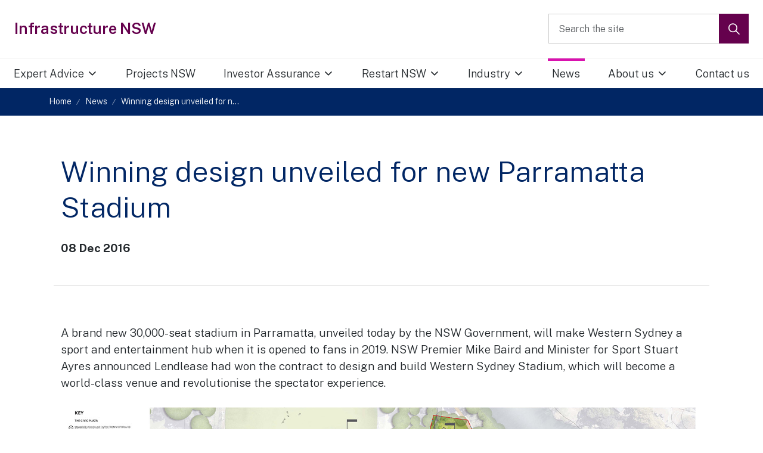

--- FILE ---
content_type: text/html; charset=utf-8
request_url: https://www.infrastructure.nsw.gov.au/news/winning-design-unveiled-for-new-parramatta-stadium/
body_size: 10248
content:
<!DOCTYPE html>
<html dir="ltr" lang="en" class="no-js usn">
<head>
            <!-- Google Analytics -->
        <link rel="dns-prefetch" href="//www.google-analytics.com">
        <!-- Google Tag Manager -->
        <link rel="dns-prefetch" href="//www.googletagmanager.com">

    <!-- Google Analytics -->
<link rel="dns-prefetch" href="//www.google-analytics.com">
<!-- Preconnect Google services -->
<link rel="preconnect" href="https://www.google.com">
<link rel="preconnect" href="https://fonts.googleapis.com">
<link rel="preconnect" href="https://fonts.gstatic.com" crossorigin>
<link rel="preconnect" href="https://www.gstatic.com">
<link rel="preconnect" href="https://www.googletagmanager.com">
<link rel="preconnect" href="https://www.google-analytics.com">
<!-- Font files -->
<link href="https://fonts.googleapis.com/css2?family=Public+Sans:ital,wght@0,300;0,500;0,600;0,700;1,300;1,500;1,600;1,700&display=swap" rel="stylesheet">

    <meta charset="utf-8">
    <meta name="viewport" content="width=device-width, initial-scale=1">
        <link rel="canonical" href="https://www.infrastructure.nsw.gov.au/news/winning-design-unveiled-for-new-parramatta-stadium/" />
    <title>Winning design unveiled for new Parramatta Stadium | Infrastructure NSW</title>
    <meta name="description" content="">
            <link rel="alternate" hreflang="en-us" href="https://www.infrastructure.nsw.gov.au/news/winning-design-unveiled-for-new-parramatta-stadium/" />
    <meta name="twitter:card" content="summary_large_image" />
    <meta property="og:type" content="website">
    <meta property="og:title" content="Winning design unveiled for new Parramatta Stadium | Infrastructure NSW" />
    <meta property="og:image" content="https://www.infrastructure.nsw.gov.au/media/adyiimhr/infr9969-state-infrastructure-plan-v1.jpg" />
    <meta property="og:url" content="https://www.infrastructure.nsw.gov.au/news/winning-design-unveiled-for-new-parramatta-stadium/" />
    <meta property="og:description" content="" />
    <meta property="og:site_name" content="Infrastructure NSW" />
    <meta name="robots" content="index,follow">

    






        <link href="/sb/sitebuilder-ltr-css-bundle.css.v92de22c01a68a2492a29e6a51dd43e3337cc3a10" media="screen" rel="stylesheet" />
    <link href="/sb/sitebuilder-css-bundle.css.v92de22c01a68a2492a29e6a51dd43e3337cc3a10" media="screen" rel="stylesheet" />
    <link href="/sb/sitebuilder-css-small-bundle.css.v92de22c01a68a2492a29e6a51dd43e3337cc3a10" media="screen and (min-width:0) and (max-width:991px)" rel="stylesheet" />
    <link href="/sb/sitebuilder-css-large-bundle.css.v92de22c01a68a2492a29e6a51dd43e3337cc3a10" media="screen and (min-width:992px)" rel="stylesheet" />
    <link rel="stylesheet" media="screen" href="/uSkinned/css/generated/1fc65e88-7d63-4451-a40d-08a748e211f3.css?version=639007951021970000" />
    <link href="/sb/sitebuilder-css-prnt-bundle.css.v92de22c01a68a2492a29e6a51dd43e3337cc3a10" media="print" rel="stylesheet" />


        <link rel="stylesheet" href="/sb/custom-styles.css.v92de22c01a68a2492a29e6a51dd43e3337cc3a10" />



    <link rel="stylesheet" href="/assets/main-1ab297dc.css" />


<script>
    document.addEventListener("DOMContentLoaded", function () {
        var triggerElement = document.getElementById("image-comparison-slider-identifier");
        if (!triggerElement) {
            return;
        }

        var existingLink = document.getElementById("image-compare-viewer-css");
        if (existingLink) {
            return;
        }

        var link = document.createElement("link");
        link.id = "image-compare-viewer-css";
        link.rel = "stylesheet";
        link.href = "https://unpkg.com/image-compare-viewer/dist/image-compare-viewer.min.css";
        document.head.appendChild(link);
    });
</script>
            <link rel="shortcut icon" type="image/png" href="/media/usxbzzn5/favicon.png?width=32&amp;height=32">
        <link rel="apple-touch-icon" sizes="57x57" type="image/png" href="/media/usxbzzn5/favicon.png?width=57&amp;height=57">
        <link rel="apple-touch-icon" sizes="60x60" type="image/png" href="/media/usxbzzn5/favicon.png?width=60&amp;height=60">
        <link rel="apple-touch-icon" sizes="72x72" type="image/png" href="/media/usxbzzn5/favicon.png?width=72&amp;height=72">
        <link rel="apple-touch-icon" sizes="76x76" type="image/png" href="/media/usxbzzn5/favicon.png?width=76&amp;height=76">
        <link rel="apple-touch-icon" sizes="114x114" type="image/png" href="/media/usxbzzn5/favicon.png?width=114&amp;height=114">
        <link rel="apple-touch-icon" sizes="120x120" type="image/png" href="/media/usxbzzn5/favicon.png?width=120&amp;height=120">
        <link rel="apple-touch-icon" sizes="144x144" type="image/png" href="/media/usxbzzn5/favicon.png?width=144&amp;height=144">
        <link rel="apple-touch-icon" sizes="152x152" type="image/png" href="/media/usxbzzn5/favicon.png?width=152&amp;height=152">
        <link rel="apple-touch-icon" sizes="180x180" type="image/png" href="/media/usxbzzn5/favicon.png?width=180&amp;height=180">
        <link rel="icon" sizes="16x16" type="image/png" href="/media/usxbzzn5/favicon.png?width=16&amp;height=16">
        <link rel="icon" sizes="32x32" type="image/png" href="/media/usxbzzn5/favicon.png?width=32&amp;height=32">
        <link rel="icon" sizes="96x96" type="image/png" href="/media/usxbzzn5/favicon.png?width=96&amp;height=96">
        <link rel="icon" sizes="192x192" type="image/png" href="/media/usxbzzn5/favicon.png?width=192&amp;height=192">
        <meta name="msapplication-square70x70logo" content="/media/usxbzzn5/favicon.png?width=70&height=70" />
        <meta name="msapplication-square150x150logo" content="/media/usxbzzn5/favicon.png?width=150&height=150" />
        <meta name="msapplication-wide310x150logo" content="/media/usxbzzn5/favicon.png?width=310&height=150" />
        <meta name="msapplication-square310x310logo" content="/media/usxbzzn5/favicon.png?width=310&height=310" />

    
        <link rel="stylesheet" integrity="sha384-AYmEC3Yw5cVb3ZcuHtOA93w35dYTsvhLPVnYs9eStHfGJvOvKxVfELGroGkvsg+p" crossorigin="anonymous" href="https://pro.fontawesome.com/releases/v5.10.0/css/all.css" />
        <!-- Global site tag (gtag.js) - Google Analytics -->
        <script async src="https://www.googletagmanager.com/gtag/js?id=384074014"></script>
        <script>
        window.dataLayer = window.dataLayer || [];
        function gtag() { dataLayer.push(arguments); }
        gtag('js', new Date());
        gtag('config', '384074014');
        </script>
        <!-- Google Tag Manager -->
        <script>
        (function(w,d,s,l,i){w[l]=w[l]||[];w[l].push({'gtm.start':
        new Date().getTime(),event:'gtm.js'});var f=d.getElementsByTagName(s)[0],
        j=d.createElement(s),dl=l!='dataLayer'?'&l='+l:'';j.async=true;j.src=
        'https://www.googletagmanager.com/gtm.js?id='+i+dl;f.parentNode.insertBefore(j,f);
        })(window,document,'script','dataLayer','GTM-WVKD4VM');</script>
        <!-- End Google Tag Manager -->

    
</head>
<body 
    
 class="body-bg body-bg-solid header-18-lg header-01-sm show_header-on-scroll-lg show_header-on-scroll-sm directional-icons-chevron                     blog-post "

>
    
            <!-- Google Tag Manager (noscript) -->
        <noscript>
            <iframe src="https://www.googletagmanager.com/ns.html?id=GTM-WVKD4VM"
                    height="0" width="0" style="display:none;visibility:hidden"></iframe>
        </noscript>
        <!-- End Google Tag Manager (noscript) -->



    <!-- Skip links -->
    <a class="skip-to-content" id="skip-to-content-link" href="#site-content">Skip to main content</a>
    <a class="skip-to-content" id="skip-to-footer-link" href="#site-footer">Skip to footer</a>
    <!--// Skip links -->

    <!-- Site -->
    <div id="site">

        <!-- Header -->
            <header id="site-header" class="header-bg header-bg-solid" tabindex="-1">
        <div class="container-fluid">

            <div class="row">

                    <div id="logo" class="no-image">
        <a href="/" title="Infrastructure NSW">
            <span>Infrastructure NSW</span>
        </a>
    </div>



                    <!-- Expand -->
                    <button id="burgerNavStyle" class="expand-header expand-3-bars expand-even-lines expand-active-cross" type="button" aria-expanded="false" aria-label="Expand header">
                        <span>Menu</span>
                    </button>
                    <!--// Expand -->

                <!-- Main navigation -->
                        <nav aria-label="Main" class="main nav-dropdown navigation-dropdown-bg navigation-dropdown-bg-solid">
            <ul >
                        <li  class="has-child ">
                            <span>
                                <a href="http://www.infrastructure.nsw.gov.au/expert-advice/"  >Expert Advice</a>
                            </span>

                                <button class="expand-subpages" type="button" aria-expanded="false" aria-label="Expand sub pages Expert Advice">
                                    <span aria-hidden="true">Expand sub pages Expert Advice</span>
                                </button>
            <ul >
                        <li  class="no-child ">
                            <span>
                                <a href="/expert-advice/expert-advice/#"  >Expert Advice</a>
                            </span>

                        </li>
                        <li  class="no-child ">
                            <span>
                                <a href="/expert-advice/state-infrastructure-strategy/#"  >State Infrastructure Strategy</a>
                            </span>

                        </li>
                        <li  class="no-child ">
                            <span>
                                <a href="http://www.infrastructure.nsw.gov.au/expert-advice/aerotropolis-sector-plan/"  >Aerotropolis Sector Plan</a>
                            </span>

                        </li>
                        <li  class="no-child ">
                            <span>
                                <a href="/expert-advice/decarbonising-infrastructure/#"  >Decarbonising Infrastructure</a>
                            </span>

                        </li>
                        <li  class="no-child ">
                            <span>
                                <a href="http://www.infrastructure.nsw.gov.au/expert-advice/infrastructure-digitalisation/"  >Infrastructure Digitalisation</a>
                            </span>

                        </li>
                        <li  class="no-child ">
                            <span>
                                <a href="http://www.infrastructure.nsw.gov.au/expert-advice/state-infrastructure-plan/"  >State Infrastructure Plan</a>
                            </span>

                        </li>
                        <li  class="no-child ">
                            <span>
                                <a href="http://www.infrastructure.nsw.gov.au/expert-advice/cost-control-framework/"  >Cost Control Framework</a>
                            </span>

                        </li>
            </ul>
                        </li>
                        <li  class="no-child ">
                            <span>
                                <a href="/projects-nsw/#"  >Projects NSW</a>
                            </span>

                        </li>
                        <li  class="has-child ">
                            <span>
                                <a href="/investor-assurance/#"  >Investor Assurance</a>
                            </span>

                                <button class="expand-subpages" type="button" aria-expanded="false" aria-label="Expand sub pages Investor Assurance">
                                    <span aria-hidden="true">Expand sub pages Investor Assurance</span>
                                </button>
            <ul >
                        <li  class="no-child ">
                            <span>
                                <a href="http://www.infrastructure.nsw.gov.au/investor-assurance/project-assurance/"  >Project Assurance</a>
                            </span>

                        </li>
                        <li  class="no-child ">
                            <span>
                                <a href="http://www.infrastructure.nsw.gov.au/investor-assurance/asset-management-assurance/"  >Asset Management Assurance</a>
                            </span>

                        </li>
                        <li  class="no-child ">
                            <span>
                                <a href="http://www.infrastructure.nsw.gov.au/investor-assurance/expert-reviewers/"  >Expert Reviewers</a>
                            </span>

                        </li>
                        <li  class="no-child ">
                            <span>
                                <a href="http://www.infrastructure.nsw.gov.au/investor-assurance/business-case-summaries/"  >Business Case Summaries</a>
                            </span>

                        </li>
            </ul>
                        </li>
                        <li  class="has-child ">
                            <span>
                                <a href="/restart-nsw/#"  >Restart NSW</a>
                            </span>

                                <button class="expand-subpages" type="button" aria-expanded="false" aria-label="Expand sub pages Restart NSW">
                                    <span aria-hidden="true">Expand sub pages Restart NSW</span>
                                </button>
            <ul >
                        <li  class="no-child ">
                            <span>
                                <a href="http://www.infrastructure.nsw.gov.au/restart-nsw/about/"  >About</a>
                            </span>

                        </li>
                        <li  class="no-child ">
                            <span>
                                <a href="http://www.infrastructure.nsw.gov.au/restart-nsw/local-projects/"  >Local Projects</a>
                            </span>

                        </li>
                        <li  class="no-child ">
                            <span>
                                <a href="http://www.infrastructure.nsw.gov.au/restart-nsw/agency-led-projects/"  >Agency-led Projects</a>
                            </span>

                        </li>
            </ul>
                        </li>
                        <li  class="has-child ">
                            <span>
                                <a href="/industry/#"  >Industry</a>
                            </span>

                                <button class="expand-subpages" type="button" aria-expanded="false" aria-label="Expand sub pages Industry">
                                    <span aria-hidden="true">Expand sub pages Industry</span>
                                </button>
            <ul >
                        <li  class="no-child ">
                            <span>
                                <a href="http://www.infrastructure.nsw.gov.au/industry/construction-industry/"  >Construction Industry</a>
                            </span>

                        </li>
                        <li  class="no-child ">
                            <span>
                                <a href="http://www.infrastructure.nsw.gov.au/industry/nsw-infrastructure-pipeline/"  >NSW Infrastructure Pipeline</a>
                            </span>

                        </li>
                        <li  class="no-child ">
                            <span>
                                <a href="http://www.infrastructure.nsw.gov.au/industry/principles-for-partnership/"  >Principles for Partnership</a>
                            </span>

                        </li>
                        <li  class="no-child ">
                            <span>
                                <a href="http://www.infrastructure.nsw.gov.au/industry/construction-leadership-group/"  >Construction Leadership Group</a>
                            </span>

                        </li>
                        <li  class="no-child ">
                            <span>
                                <a href="http://www.infrastructure.nsw.gov.au/industry/procurement-and-commercial-policy/"  >Procurement and Commercial Policy</a>
                            </span>

                        </li>
                        <li  class="no-child ">
                            <span>
                                <a href="http://www.infrastructure.nsw.gov.au/industry/information-on-infrastructure-projects/"  >Information on Infrastructure Projects</a>
                            </span>

                        </li>
            </ul>
                        </li>
                        <li  class="no-child active">
                            <span>
                                <a href="/news/#"  >News</a>
                            </span>

                        </li>
                        <li  class="has-child ">
                            <span>
                                <a href="/about-us/#"  >About us</a>
                            </span>

                                <button class="expand-subpages" type="button" aria-expanded="false" aria-label="Expand sub pages About us">
                                    <span aria-hidden="true">Expand sub pages About us</span>
                                </button>
            <ul >
                        <li  class="no-child ">
                            <span>
                                <a href="http://www.infrastructure.nsw.gov.au/about-us/about-us/"  >About us</a>
                            </span>

                        </li>
                        <li  class="no-child ">
                            <span>
                                <a href="http://www.infrastructure.nsw.gov.au/about-us/our-board/"  >Our Board</a>
                            </span>

                        </li>
                        <li  class="no-child ">
                            <span>
                                <a href="http://www.infrastructure.nsw.gov.au/about-us/our-governing-legislation/"  >Our Governing Legislation</a>
                            </span>

                        </li>
                        <li  class="no-child ">
                            <span>
                                <a href="http://www.infrastructure.nsw.gov.au/about-us/annual-reports/"  >Annual Reports</a>
                            </span>

                        </li>
                        <li  class="no-child ">
                            <span>
                                <a href="http://www.infrastructure.nsw.gov.au/about-us/lobbyist-policy/"  >Lobbyist Policy</a>
                            </span>

                        </li>
                        <li  class="no-child ">
                            <span>
                                <a href="http://www.infrastructure.nsw.gov.au/about-us/public-interest-disclosure/"  >Public Interest Disclosure</a>
                            </span>

                        </li>
            </ul>
                        </li>
                        <li  class="no-child ">
                            <span>
                                <a href="/contact-us/#"  >Contact us</a>
                            </span>

                        </li>
            </ul>
        </nav>



                <!--// Main navigation -->
                <!-- Secondary navigation -->
                
                <!--// Secondary navigation -->
                <!-- CTA Links -->
                
                <!--// CTA Links -->
                <!-- Site search -->
                    <div class="form site-search-form site-search" aria-label="Site search">
            <form role="search" action="/search/" method="get" name="searchForm">
                <fieldset>
                    <div class="form-group">
                        <input type="text" class="form-control" name="search_field" aria-label="Search the site" placeholder="Search the site" value="">
                    </div>
                    <button type="submit" role="button" aria-label="Search" class="btn base-btn-bg base-btn-bg-solid base-btn-bg-hover-solid base-btn-text base-btn-borders btn-search">
                        <span></span>
                        <icon aria-hidden="true" class="icon usn_ion-ios-search"></icon>
                    </button>
                </fieldset>
            </form>
            <button class="expand-search" data-bs-toggle="collapse" type="button" aria-expanded="false" aria-label="Expand site search">
                <em>Expand Search</em>
                <icon aria-hidden="true" class="icon usn_ion-ios-search search-icon"></icon>
                <icon aria-hidden="true" class="icon usn_ion-md-close close-icon"></icon>
            </button>
        </div>

                <!--// Site search -->

            </div>

        </div>
    </header>
    <!-- Breadcrumb -->
        <section class="breadcrumb-trail">
            <div class="container">
                <nav aria-label="Breadcrumb">
                    <ol class="breadcrumb" itemscope itemtype="https://schema.org/BreadcrumbList">
                            <li class="breadcrumb-item" itemprop="itemListElement" itemscope itemtype="https://schema.org/ListItem"><a href="/" itemtype="https://schema.org/Thing" itemprop="item"><span itemprop="name"><icon class="icon before"></icon>Home</span></a><meta itemprop="position" content="1" /></li>
                            <li class="breadcrumb-item" itemprop="itemListElement" itemscope itemtype="https://schema.org/ListItem"><a href="/news/" itemtype="https://schema.org/Thing" itemprop="item"><span itemprop="name"><icon class="icon before"></icon>News</span></a><meta itemprop="position" content="2" /></li>

                            <li itemprop="itemListElement" itemscope itemtype="https://schema.org/ListItem" class="breadcrumb-item active" aria-current="page"><span itemprop="name"><icon class="icon before"></icon>Winning design unveiled for new Parramatta Stadium</span><meta itemprop="position" content="3" /></li>
                    </ol>
                </nav>
            </div>
        </section>
    <!--// Breadcrumb -->


        <!--// Header -->
        <!-- Content -->
        <main id="site-content" tabindex="-1">

            
            





        <section class="content base-bg pb-0"><div class="container">
        <!-- Row -->
        <div class="row">
            <div class="heading-col col">


                <h1 class="heading main base-heading">Winning design unveiled for new Parramatta Stadium</h1>

                    <p class="date base-text"><time>08 Dec 2016</time></p>


            </div>
        </div>
        <!--// Row -->
        </div></section>
    <section class="content component usn_cmp_text base-bg base-bg-solid  " >  

        <div class="component-inner">
                    <div class="container">



                <div class="info ">

        

        <div class="text base-text os-animation" data-os-animation="fadeIn" data-os-animation-delay="0s">
            <p><span>A brand new 30,000-seat stadium in Parramatta, unveiled today by the NSW Government, will make Western Sydney a sport and entertainment hub when it is opened to fans in 2019. NSW Premier Mike Baird and Minister for Sport Stuart Ayres announced Lendlease had won the contract to design and build Western Sydney Stadium, which will become a world-class venue and revolutionise the spectator experience.</span></p>
<p><span><img src="/media/ehsartzw/16029_wss_da-masterplan.jpg" alt=""></span></p>
        </div>


    </div>




                    </div>
        </div>
    </section>


    <section class="content component meta-author-comments base-bg base-bg-solid pt-0 mt-0">
        <div class="container">
            <div class="row justify-content-center">

                <div class="content-col center-col col">

                    <!-- Meta -->
                    <section class="content component meta base-bg">
                        


                    </section>
                    <!--// Meta -->

                    

                    

                </div>

            </div>
        </div>
    </section>











            

        </main>
        <!--// Content -->
        <!-- Footer -->
                    <footer id="site-footer" class="footer-bg footer-bg-solid" tabindex="-1">

                <!-- Breadcrumb -->
                        <section class="breadcrumb-trail">
            <div class="container">
                <nav aria-label="Breadcrumb">
                    <ol class="breadcrumb" itemscope itemtype="https://schema.org/BreadcrumbList">
                            <li class="breadcrumb-item" itemprop="itemListElement" itemscope itemtype="https://schema.org/ListItem"><a href="/" itemtype="https://schema.org/Thing" itemprop="item"><span itemprop="name"><icon class="icon before"></icon>Home</span></a><meta itemprop="position" content="1" /></li>
                            <li class="breadcrumb-item" itemprop="itemListElement" itemscope itemtype="https://schema.org/ListItem"><a href="/news/" itemtype="https://schema.org/Thing" itemprop="item"><span itemprop="name"><icon class="icon before"></icon>News</span></a><meta itemprop="position" content="2" /></li>

                            <li itemprop="itemListElement" itemscope itemtype="https://schema.org/ListItem" class="breadcrumb-item active" aria-current="page"><span itemprop="name"><icon class="icon before"></icon>Winning design unveiled for new Parramatta Stadium</span><meta itemprop="position" content="3" /></li>
                    </ol>
                </nav>
            </div>
        </section>

                <!--// Breadcrumb -->

                <div class="container">

                        <!-- Row -->
                        <div class="row listing">

                                        <div class="item footer-item usn_pod_links   col-lg-3 col-md-6 col-12 col ">
                                                <div class="inner">
                                                            <div class="component-main row listing listing_links listing_links-mini " data-os-animation="fadeIn" data-os-animation-delay="0s" data-os-animation-duration="1.2s">

                            <!-- Item -->
                            <div class="item items-1 item_links col-12  footer-link-heading" data-os-animation="fadeIn" data-os-animation-delay="0s" data-os-animation-duration="1.2s">
                                <a href="http://www.infrastructure.nsw.gov.au/expert-advice/expert-advice/"  >

Expert Advice<icon class="icon usn_ion-md-link footer-highlight after"></icon>
                                </a>
                            </div>
                            <!--// Item -->
                            <!-- Item -->
                            <div class="item items-1 item_links col-12  " data-os-animation="fadeIn" data-os-animation-delay="0s" data-os-animation-duration="1.2s">
                                <a href="http://www.infrastructure.nsw.gov.au/expert-advice/expert-advice/"  >

Expert Advice<icon class="icon usn_ion-md-link footer-highlight after"></icon>
                                </a>
                            </div>
                            <!--// Item -->
                            <!-- Item -->
                            <div class="item items-1 item_links col-12  " data-os-animation="fadeIn" data-os-animation-delay="0s" data-os-animation-duration="1.2s">
                                <a href="http://www.infrastructure.nsw.gov.au/expert-advice/state-infrastructure-strategy/"  >

State Infrastructure Strategy<icon class="icon usn_ion-md-link footer-highlight after"></icon>
                                </a>
                            </div>
                            <!--// Item -->
                            <!-- Item -->
                            <div class="item items-1 item_links col-12  " data-os-animation="fadeIn" data-os-animation-delay="0s" data-os-animation-duration="1.2s">
                                <a href="http://www.infrastructure.nsw.gov.au/expert-advice/aerotropolis-sector-plan/"  >

Aerotropolis Sector Plan<icon class="icon usn_ion-md-link footer-highlight after"></icon>
                                </a>
                            </div>
                            <!--// Item -->
                            <!-- Item -->
                            <div class="item items-1 item_links col-12  " data-os-animation="fadeIn" data-os-animation-delay="0s" data-os-animation-duration="1.2s">
                                <a href="http://www.infrastructure.nsw.gov.au/expert-advice/decarbonising-infrastructure/"  >

Decarbonising Infrastructure<icon class="icon usn_ion-md-link footer-highlight after"></icon>
                                </a>
                            </div>
                            <!--// Item -->
                            <!-- Item -->
                            <div class="item items-1 item_links col-12  " data-os-animation="fadeIn" data-os-animation-delay="0s" data-os-animation-duration="1.2s">
                                <a href="http://www.infrastructure.nsw.gov.au/expert-advice/infrastructure-digitalisation/"  >

Infrastructure Digitalisation<icon class="icon usn_ion-md-link footer-highlight after"></icon>
                                </a>
                            </div>
                            <!--// Item -->
                            <!-- Item -->
                            <div class="item items-1 item_links col-12  " data-os-animation="fadeIn" data-os-animation-delay="0s" data-os-animation-duration="1.2s">
                                <a href="http://www.infrastructure.nsw.gov.au/expert-advice/state-infrastructure-plan/"  >

State Infrastructure Plan<icon class="icon usn_ion-md-link footer-highlight after"></icon>
                                </a>
                            </div>
                            <!--// Item -->
                            <!-- Item -->
                            <div class="item items-1 item_links col-12  " data-os-animation="fadeIn" data-os-animation-delay="0s" data-os-animation-duration="1.2s">
                                <a href="http://www.infrastructure.nsw.gov.au/expert-advice/cost-control-framework/"  >

Cost Control Framework<icon class="icon usn_ion-md-link footer-highlight after"></icon>
                                </a>
                            </div>
                            <!--// Item -->
                            <!-- Item -->
                            <div class="item items-1 item_links col-12  footer-link-heading" data-os-animation="fadeIn" data-os-animation-delay="0s" data-os-animation-duration="1.2s">
                                <a href="http://www.infrastructure.nsw.gov.au/projects-nsw/"  >

Projects NSW<icon class="icon usn_ion-md-link footer-highlight after"></icon>
                                </a>
                            </div>
                            <!--// Item -->
                            <!-- Item -->
                            <div class="item items-1 item_links col-12  " data-os-animation="fadeIn" data-os-animation-delay="0s" data-os-animation-duration="1.2s">
                                <a href="http://www.infrastructure.nsw.gov.au/projects-nsw/in-progress/barangaroo/"  >

Barangaroo<icon class="icon usn_ion-md-link footer-highlight after"></icon>
                                </a>
                            </div>
                            <!--// Item -->
                            <!-- Item -->
                            <div class="item items-1 item_links col-12  " data-os-animation="fadeIn" data-os-animation-delay="0s" data-os-animation-duration="1.2s">
                                <a href="http://www.infrastructure.nsw.gov.au/projects-nsw/in-progress/blackwattle-bay/"  >

Blackwattle Bay<icon class="icon usn_ion-md-link footer-highlight after"></icon>
                                </a>
                            </div>
                            <!--// Item -->
                            <!-- Item -->
                            <div class="item items-1 item_links col-12  " data-os-animation="fadeIn" data-os-animation-delay="0s" data-os-animation-duration="1.2s">
                                <a href="http://www.infrastructure.nsw.gov.au/projects-nsw/completed/new-sydney-fish-market/"  >

New Sydney Fish Market<icon class="icon usn_ion-md-link footer-highlight after"></icon>
                                </a>
                            </div>
                            <!--// Item -->
                            <!-- Item -->
                            <div class="item items-1 item_links col-12  " data-os-animation="fadeIn" data-os-animation-delay="0s" data-os-animation-duration="1.2s">
                                <a href="http://www.infrastructure.nsw.gov.au/projects-nsw/in-progress/penrith-stadium/"  >

Penrith Stadium<icon class="icon usn_ion-md-link footer-highlight after"></icon>
                                </a>
                            </div>
                            <!--// Item -->
        </div>

                                                </div>
                                        </div>
                                        <div class="item footer-item usn_pod_links   col-lg-3 col-md-6 col-12 col ">
                                                <div class="inner">
                                                            <div class="component-main row listing listing_links listing_links-mini " data-os-animation="fadeIn" data-os-animation-delay="0s" data-os-animation-duration="1.2s">

                            <!-- Item -->
                            <div class="item items-1 item_links col-12  " data-os-animation="fadeIn" data-os-animation-delay="0s" data-os-animation-duration="1.2s">
                                <a href="http://www.infrastructure.nsw.gov.au/projects-nsw/in-progress/powerhouse-parramatta/"  >

Powerhouse Parramatta<icon class="icon usn_ion-md-link footer-highlight after"></icon>
                                </a>
                            </div>
                            <!--// Item -->
                            <!-- Item -->
                            <div class="item items-1 item_links col-12  " data-os-animation="fadeIn" data-os-animation-delay="0s" data-os-animation-duration="1.2s">
                                <a href="http://www.infrastructure.nsw.gov.au/projects-nsw/in-progress/powerhouse-ultimo-revitalisation/"  >

Powerhouse Ultimo Revitalisation<icon class="icon usn_ion-md-link footer-highlight after"></icon>
                                </a>
                            </div>
                            <!--// Item -->
                            <!-- Item -->
                            <div class="item items-1 item_links col-12  " data-os-animation="fadeIn" data-os-animation-delay="0s" data-os-animation-duration="1.2s">
                                <a href="http://www.infrastructure.nsw.gov.au/projects-nsw/completed/anzac-memorial-centenary-project/"  >

Anzac Memorial Centenary Project<icon class="icon usn_ion-md-link footer-highlight after"></icon>
                                </a>
                            </div>
                            <!--// Item -->
                            <!-- Item -->
                            <div class="item items-1 item_links col-12  " data-os-animation="fadeIn" data-os-animation-delay="0s" data-os-animation-duration="1.2s">
                                <a href="http://www.infrastructure.nsw.gov.au/projects-nsw/completed/clarence-correctional-centre/"  >

Clarence Correctional Centre<icon class="icon usn_ion-md-link footer-highlight after"></icon>
                                </a>
                            </div>
                            <!--// Item -->
                            <!-- Item -->
                            <div class="item items-1 item_links col-12  " data-os-animation="fadeIn" data-os-animation-delay="0s" data-os-animation-duration="1.2s">
                                <a href="http://www.infrastructure.nsw.gov.au/projects-nsw/completed/darling-harbour-live-and-icc-sydney/"  >

Darling Harbour Live and ICC Sydney<icon class="icon usn_ion-md-link footer-highlight after"></icon>
                                </a>
                            </div>
                            <!--// Item -->
                            <!-- Item -->
                            <div class="item items-1 item_links col-12  " data-os-animation="fadeIn" data-os-animation-delay="0s" data-os-animation-duration="1.2s">
                                <a href="http://www.infrastructure.nsw.gov.au/projects-nsw/completed/sydney-football-stadium-redevelopment/"  >

Sydney Football Stadium Redevelopment<icon class="icon usn_ion-md-link footer-highlight after"></icon>
                                </a>
                            </div>
                            <!--// Item -->
                            <!-- Item -->
                            <div class="item items-1 item_links col-12  " data-os-animation="fadeIn" data-os-animation-delay="0s" data-os-animation-duration="1.2s">
                                <a href="http://www.infrastructure.nsw.gov.au/projects-nsw/completed/sydney-modern/"  >

Sydney Modern<icon class="icon usn_ion-md-link footer-highlight after"></icon>
                                </a>
                            </div>
                            <!--// Item -->
                            <!-- Item -->
                            <div class="item items-1 item_links col-12  " data-os-animation="fadeIn" data-os-animation-delay="0s" data-os-animation-duration="1.2s">
                                <a href="http://www.infrastructure.nsw.gov.au/projects-nsw/completed/walsh-bay-arts-precinct/"  >

Walsh Bay Arts Precinct<icon class="icon usn_ion-md-link footer-highlight after"></icon>
                                </a>
                            </div>
                            <!--// Item -->
                            <!-- Item -->
                            <div class="item items-1 item_links col-12  " data-os-animation="fadeIn" data-os-animation-delay="0s" data-os-animation-duration="1.2s">
                                <a href="http://www.infrastructure.nsw.gov.au/projects-nsw/completed/western-sydney-stadium/"  >

Western Sydney Stadium<icon class="icon usn_ion-md-link footer-highlight after"></icon>
                                </a>
                            </div>
                            <!--// Item -->
                            <!-- Item -->
                            <div class="item items-1 item_links col-12  footer-link-heading" data-os-animation="fadeIn" data-os-animation-delay="0s" data-os-animation-duration="1.2s">
                                <a href="http://www.infrastructure.nsw.gov.au/investor-assurance/"  >

Investor Assurance<icon class="icon usn_ion-md-link footer-highlight after"></icon>
                                </a>
                            </div>
                            <!--// Item -->
                            <!-- Item -->
                            <div class="item items-1 item_links col-12  " data-os-animation="fadeIn" data-os-animation-delay="0s" data-os-animation-duration="1.2s">
                                <a href="http://www.infrastructure.nsw.gov.au/investor-assurance/project-assurance/"  >

Project Assurance<icon class="icon usn_ion-md-link footer-highlight after"></icon>
                                </a>
                            </div>
                            <!--// Item -->
                            <!-- Item -->
                            <div class="item items-1 item_links col-12  " data-os-animation="fadeIn" data-os-animation-delay="0s" data-os-animation-duration="1.2s">
                                <a href="http://www.infrastructure.nsw.gov.au/investor-assurance/asset-management-assurance/"  >

Asset Management Assurance<icon class="icon usn_ion-md-link footer-highlight after"></icon>
                                </a>
                            </div>
                            <!--// Item -->
                            <!-- Item -->
                            <div class="item items-1 item_links col-12  " data-os-animation="fadeIn" data-os-animation-delay="0s" data-os-animation-duration="1.2s">
                                <a href="http://www.infrastructure.nsw.gov.au/investor-assurance/expert-reviewers/"  >

Expert Reviewers<icon class="icon usn_ion-md-link footer-highlight after"></icon>
                                </a>
                            </div>
                            <!--// Item -->
                            <!-- Item -->
                            <div class="item items-1 item_links col-12  " data-os-animation="fadeIn" data-os-animation-delay="0s" data-os-animation-duration="1.2s">
                                <a href="http://www.infrastructure.nsw.gov.au/investor-assurance/business-case-summaries/"  >

Business Case Summaries<icon class="icon usn_ion-md-link footer-highlight after"></icon>
                                </a>
                            </div>
                            <!--// Item -->
        </div>

                                                </div>
                                        </div>
                                        <div class="item footer-item usn_pod_links   col-lg-3 col-md-6 col-12 col custom-footer-links">
                                                <div class="inner">
                                                            <div class="component-main row listing listing_links listing_links-mini " data-os-animation="fadeIn" data-os-animation-delay="0s" data-os-animation-duration="1.2s">

                            <!-- Item -->
                            <div class="item items-1 item_links col-12  footer-link-heading" data-os-animation="fadeIn" data-os-animation-delay="0s" data-os-animation-duration="1.2s">
                                <a href="http://www.infrastructure.nsw.gov.au/restart-nsw/"  >

Restart NSW<icon class="icon usn_ion-md-link footer-highlight after"></icon>
                                </a>
                            </div>
                            <!--// Item -->
                            <!-- Item -->
                            <div class="item items-1 item_links col-12  " data-os-animation="fadeIn" data-os-animation-delay="0s" data-os-animation-duration="1.2s">
                                <a href="http://www.infrastructure.nsw.gov.au/restart-nsw/about/"  >

About Restart NSW<icon class="icon usn_ion-md-link footer-highlight after"></icon>
                                </a>
                            </div>
                            <!--// Item -->
                            <!-- Item -->
                            <div class="item items-1 item_links col-12  " data-os-animation="fadeIn" data-os-animation-delay="0s" data-os-animation-duration="1.2s">
                                <a href="http://www.infrastructure.nsw.gov.au/restart-nsw/local-projects/"  >

Local Projects<icon class="icon usn_ion-md-link footer-highlight after"></icon>
                                </a>
                            </div>
                            <!--// Item -->
                            <!-- Item -->
                            <div class="item items-1 item_links col-12  " data-os-animation="fadeIn" data-os-animation-delay="0s" data-os-animation-duration="1.2s">
                                <a href="http://www.infrastructure.nsw.gov.au/restart-nsw/agency-led-projects/"  >

Agency-led Projects<icon class="icon usn_ion-md-link footer-highlight after"></icon>
                                </a>
                            </div>
                            <!--// Item -->
                            <!-- Item -->
                            <div class="item items-1 item_links col-12  footer-link-heading" data-os-animation="fadeIn" data-os-animation-delay="0s" data-os-animation-duration="1.2s">
                                <a href="http://www.infrastructure.nsw.gov.au/industry/"  >

Industry<icon class="icon usn_ion-md-link footer-highlight after"></icon>
                                </a>
                            </div>
                            <!--// Item -->
                            <!-- Item -->
                            <div class="item items-1 item_links col-12  " data-os-animation="fadeIn" data-os-animation-delay="0s" data-os-animation-duration="1.2s">
                                <a href="http://www.infrastructure.nsw.gov.au/industry/construction-industry/"  >

Construction Industry<icon class="icon usn_ion-md-link footer-highlight after"></icon>
                                </a>
                            </div>
                            <!--// Item -->
                            <!-- Item -->
                            <div class="item items-1 item_links col-12  " data-os-animation="fadeIn" data-os-animation-delay="0s" data-os-animation-duration="1.2s">
                                <a href="http://www.infrastructure.nsw.gov.au/industry/nsw-infrastructure-pipeline/"  >

NSW Infrastructure Pipeline<icon class="icon usn_ion-md-link footer-highlight after"></icon>
                                </a>
                            </div>
                            <!--// Item -->
                            <!-- Item -->
                            <div class="item items-1 item_links col-12  " data-os-animation="fadeIn" data-os-animation-delay="0s" data-os-animation-duration="1.2s">
                                <a href="http://www.infrastructure.nsw.gov.au/industry/principles-for-partnership/"  >

Principles for Partnership<icon class="icon usn_ion-md-link footer-highlight after"></icon>
                                </a>
                            </div>
                            <!--// Item -->
                            <!-- Item -->
                            <div class="item items-1 item_links col-12  " data-os-animation="fadeIn" data-os-animation-delay="0s" data-os-animation-duration="1.2s">
                                <a href="http://www.infrastructure.nsw.gov.au/industry/construction-leadership-group/"  >

Construction Leadership Group<icon class="icon usn_ion-md-link footer-highlight after"></icon>
                                </a>
                            </div>
                            <!--// Item -->
                            <!-- Item -->
                            <div class="item items-1 item_links col-12  " data-os-animation="fadeIn" data-os-animation-delay="0s" data-os-animation-duration="1.2s">
                                <a href="http://www.infrastructure.nsw.gov.au/industry/procurement-and-commercial-policy/"  >

Procurement and Commercial Policy<icon class="icon usn_ion-md-link footer-highlight after"></icon>
                                </a>
                            </div>
                            <!--// Item -->
                            <!-- Item -->
                            <div class="item items-1 item_links col-12  " data-os-animation="fadeIn" data-os-animation-delay="0s" data-os-animation-duration="1.2s">
                                <a href="http://www.infrastructure.nsw.gov.au/industry/information-on-infrastructure-projects/"  >

Information on Infrastructure Projects<icon class="icon usn_ion-md-link footer-highlight after"></icon>
                                </a>
                            </div>
                            <!--// Item -->
                            <!-- Item -->
                            <div class="item items-1 item_links col-12  footer-link-heading" data-os-animation="fadeIn" data-os-animation-delay="0s" data-os-animation-duration="1.2s">
                                <a href="http://www.infrastructure.nsw.gov.au/news/"  >

News<icon class="icon usn_ion-md-link footer-highlight after"></icon>
                                </a>
                            </div>
                            <!--// Item -->
        </div>

                                                </div>
                                        </div>
                                        <div class="item footer-item usn_pod_links   col-lg-3 col-md-6 col-12 col ">
                                                <div class="inner">
                                                            <div class="component-main row listing listing_links listing_links-mini " data-os-animation="fadeIn" data-os-animation-delay="0s" data-os-animation-duration="1.2s">

                            <!-- Item -->
                            <div class="item items-1 item_links col-12  footer-link-heading" data-os-animation="fadeIn" data-os-animation-delay="0s" data-os-animation-duration="1.2s">
                                <a href="http://www.infrastructure.nsw.gov.au/about-us/"  >

About us<icon class="icon usn_ion-md-link footer-highlight after"></icon>
                                </a>
                            </div>
                            <!--// Item -->
                            <!-- Item -->
                            <div class="item items-1 item_links col-12  " data-os-animation="fadeIn" data-os-animation-delay="0s" data-os-animation-duration="1.2s">
                                <a href="http://www.infrastructure.nsw.gov.au/about-us/about-us/"  >

About us<icon class="icon usn_ion-md-link footer-highlight after"></icon>
                                </a>
                            </div>
                            <!--// Item -->
                            <!-- Item -->
                            <div class="item items-1 item_links col-12  " data-os-animation="fadeIn" data-os-animation-delay="0s" data-os-animation-duration="1.2s">
                                <a href="http://www.infrastructure.nsw.gov.au/about-us/our-board/"  >

Our Board<icon class="icon usn_ion-md-link footer-highlight after"></icon>
                                </a>
                            </div>
                            <!--// Item -->
                            <!-- Item -->
                            <div class="item items-1 item_links col-12  " data-os-animation="fadeIn" data-os-animation-delay="0s" data-os-animation-duration="1.2s">
                                <a href="http://www.infrastructure.nsw.gov.au/about-us/our-governing-legislation/"  >

Our Governing Legislation<icon class="icon usn_ion-md-link footer-highlight after"></icon>
                                </a>
                            </div>
                            <!--// Item -->
                            <!-- Item -->
                            <div class="item items-1 item_links col-12  " data-os-animation="fadeIn" data-os-animation-delay="0s" data-os-animation-duration="1.2s">
                                <a href="http://www.infrastructure.nsw.gov.au/about-us/annual-reports/"  >

Annual Reports<icon class="icon usn_ion-md-link footer-highlight after"></icon>
                                </a>
                            </div>
                            <!--// Item -->
                            <!-- Item -->
                            <div class="item items-1 item_links col-12  " data-os-animation="fadeIn" data-os-animation-delay="0s" data-os-animation-duration="1.2s">
                                <a href="/media/4jkpshe2/lobbyist-policy.pdf"  title="Link will open in a new window/tab"  target="_blank" rel="noreferrer noopener">

Lobbyist Policy<icon class="icon usn_ion-md-download footer-highlight after"></icon>
                                </a>
                            </div>
                            <!--// Item -->
                            <!-- Item -->
                            <div class="item items-1 item_links col-12  " data-os-animation="fadeIn" data-os-animation-delay="0s" data-os-animation-duration="1.2s">
                                <a href="http://www.infrastructure.nsw.gov.au/about-us/public-interest-disclosure/"  >

Public Interest Disclosure<icon class="icon usn_ion-md-link footer-highlight after"></icon>
                                </a>
                            </div>
                            <!--// Item -->
                            <!-- Item -->
                            <div class="item items-1 item_links col-12  footer-link-heading" data-os-animation="fadeIn" data-os-animation-delay="0s" data-os-animation-duration="1.2s">
                                <a href="http://www.infrastructure.nsw.gov.au/contact-us/"  >

Contact us<icon class="icon usn_ion-md-link footer-highlight after"></icon>
                                </a>
                            </div>
                            <!--// Item -->
                            <!-- Item -->
                            <div class="item items-1 item_links col-12  " data-os-animation="fadeIn" data-os-animation-delay="0s" data-os-animation-duration="1.2s">
                                <a href="http://www.infrastructure.nsw.gov.au/accessing-information/public-disclosure/"  >

Public Disclosure<icon class="icon usn_ion-md-link footer-highlight after"></icon>
                                </a>
                            </div>
                            <!--// Item -->
                            <!-- Item -->
                            <div class="item items-1 item_links col-12  " data-os-animation="fadeIn" data-os-animation-delay="0s" data-os-animation-duration="1.2s">
                                <a href="http://www.infrastructure.nsw.gov.au/accessing-information/nsw-contracts-register/"  >

NSW Contracts Register<icon class="icon usn_ion-md-link footer-highlight after"></icon>
                                </a>
                            </div>
                            <!--// Item -->
        </div>

                                                </div>
                                        </div>

                        </div>
                        <!--// Row -->
                    <!-- Row -->
                    <div class="row">

                        <div class="col">
                            <nav aria-label="Footer" class="footer-navigation">
                                <ul>
                                    <li><div>&copy; 2026 Infrastructure New South Wales</div></li>
                                                    <li><span><a href="http://www.infrastructure.nsw.gov.au/privacy-statement/"  >Privacy Statement</a></span></li>
                <li><span><a href="http://www.infrastructure.nsw.gov.au/copyright-and-disclaimer/"  >Copyright and Disclaimer</a></span></li>
                <li><span><a href="http://www.infrastructure.nsw.gov.au/accessing-information/"  >Accessing Information</a></span></li>

                                </ul>
                            </nav>
                            <p style="color: rgba(var(--footer-link),0.65)">Infrastructure NSW acknowledges the Traditional Custodians of the lands where we walk, work and live, and pays respect to their Elders past and present. We acknowledge and respect their continuing connection to the land, seas and waterways of NSW, and the continuation of their cultural, spiritual and educational practices. We acknowledge the importance of Aboriginal and Torres Strait Islander peoples unique history of land and water management, and of art, culture and society, that began over 65,000 years ago.</p>
                        </div>

                    </div>
                    <!--// Row -->

                            <!-- Back to top -->
        <div class="usn_back-to-top position-right">
            <button id="back-to-top-link" aria-label="Back to top" class="btn base-btn-bg base-btn-bg base-btn-bg-solid base-btn-bg-hover-solid base-btn-text base-btn-borders btn-back-to-top">
                <span></span>
                <icon aria-hidden="true" class="icon"></icon><span aria-hidden="true" class="d-none">Back to top</span>
            </button>
        </div>
        <!--// Back to top -->


                </div>
            </footer>

        <!--// Footer -->

    </div>
    <!--// Site -->

    
    

    <script type="module" src="/assets/main-fbae688c.js"></script>






<script src="/sb/sitebuilder-js-bundle.js.v92de22c01a68a2492a29e6a51dd43e3337cc3a10" type="text/javascript"></script>





<script>
    document.addEventListener("DOMContentLoaded", function () {
        var triggerElement = document.getElementById("image-comparison-slider-identifier");
        if (!triggerElement) {
          console.log("No trigger element found");
            return;
        }

        function loadScript(src) {
            return new Promise(function (resolve, reject) {
                var s = document.createElement("script");
                s.src = src;
                s.onload = resolve;
                s.onerror = reject;
                document.head.appendChild(s);
            });
        }

        loadScript("https://unpkg.com/image-compare-viewer/dist/image-compare-viewer.min.js").then(function () {
            var viewers = document.querySelectorAll(".image-compare");
            viewers.forEach(function (element) {
                var beforeLabel = element.getAttribute("data-before") || "Before";
                var afterLabel = element.getAttribute("data-after") || "After";
                var options = {
                    controlColor: "#FFFFFF",
                    controlShadow: true,
                    addCircle: true,
                    addCircleBlur: true,
                    showLabels: true,
                    labelOptions: {
                        before: beforeLabel,
                        after: afterLabel,
                        onHover: false
                    },
                    smoothing: true,
                    smoothingAmount: 100,
                    hoverStart: false,
                    verticalMode: false,
                    startingPoint: 50,
                    fluidMode: false
                };
                new ImageCompare(element, options).mount();
            });
        });

    // Monitor for icv__body class and apply overflow style:
    // resolves issue of navigation dissapearing when impage-comparie-viewer adds 'overflow-hidden' to body
    var body = document.body;
    var observer = new MutationObserver(function () {
    if (body.classList.contains("icv__body") && !body.classList.contains("modal-open")) {
        body.style.overflow = "visible";
    }
    });

    observer.observe(body, {
    attributes: true,
    attributeFilter: ["class"]
    });

    // Check initial state
    if (body.classList.contains("icv__body") && !body.classList.contains("modal-open")) {
    body.style.overflow = "visible";
    }
});
</script>


    
    

    

    
</body>
<!--
    ____        _ ____              _ __  __             _____ __   _                      __
   / __ )__  __(_) / /_   _      __(_) /_/ /_     __  __/ ___// /__(_)___  ____  ___  ____/ /
  / __  / / / / / / __/  | | /| / / / __/ __ \   / / / /\__ \/ //_/ / __ \/ __ \/ _ \/ __  /
 / /_/ / /_/ / / / /_    | |/ |/ / / /_/ / / /  / /_/ /___/ / ,< / / / / / / / /  __/ /_/ /
/_____/\__,_/_/_/\__/    |__/|__/_/\__/_/ /_/   \__,_//____/_/|_/_/_/ /_/_/ /_/\___/\__,_/

Find out more at uSkinned.net

-->
</html>


--- FILE ---
content_type: text/css
request_url: https://www.infrastructure.nsw.gov.au/sb/custom-styles.css.v92de22c01a68a2492a29e6a51dd43e3337cc3a10
body_size: 19593
content:
footer#site-footer section.breadcrumb-trail{display:none}section.breadcrumb-trail{overflow-x:scroll;overflow-y:hidden;-ms-overflow-style:none !important;-ms-autohiding-scrollbar:none !important}section.breadcrumb-trail::-webkit-scrollbar{display:none}section.breadcrumb-trail ol.breadcrumb{flex-wrap:nowrap}section.breadcrumb-trail ol.breadcrumb li.breadcrumb-item{flex:0 0 auto !important}section.breadcrumb-trail ol.breadcrumb li.breadcrumb-item a>span{text-overflow:ellipsis;max-width:280px;overflow:hidden;white-space:nowrap}section.breadcrumb-trail{background-color:rgba(0,0,0,0);border-bottom:1px solid rgba(var(--footer-borders),0.1)}header#site-header+section.breadcrumb-trail{background-color:rgba(var(--blue-01),1) !important;border-bottom:1px solid rgba(var(--blue-01),1)}section.breadcrumb-trail ol.breadcrumb{padding:8px 0}@media only screen and (min-width:992px){section.breadcrumb-trail ol.breadcrumb{padding:12px 0}}section.breadcrumb-trail ol.breadcrumb li.breadcrumb-item{margin-right:calc(12px * 1.25);padding-left:calc(12px * 1.25) !important}section.breadcrumb-trail ol.breadcrumb li.breadcrumb-item:first-child{padding-left:0 !important}section.breadcrumb-trail ol.breadcrumb li.breadcrumb-item:last-child{padding-right:var(--base-half-spacing)}section.breadcrumb-trail ol.breadcrumb li.breadcrumb-item:first-child icon.icon{display:none}section.breadcrumb-trail ol.breadcrumb li.breadcrumb-item a{text-decoration:none}section.breadcrumb-trail ol.breadcrumb li.breadcrumb-item a:hover{text-decoration:underline}section.breadcrumb-trail ol.breadcrumb li.breadcrumb-item a,section.breadcrumb-trail ol.breadcrumb li.breadcrumb-item.active>span{padding-top:0 !important;padding-bottom:0 !important}section.breadcrumb-trail ol.breadcrumb li.breadcrumb-item icon.before{position:absolute !important;top:50% !important;transform:translateY(-50%);left:calc(-1 * 3px);margin:0 !important;width:12px;height:12px}section.breadcrumb-trail ol.breadcrumb li.breadcrumb-item icon.before:before{content:'' !important;position:absolute;top:0;left:0;right:0;width:100%;height:100%;background-color:rgba(var(--footer-text),0.5);-webkit-mask-image:url("data:image/svg+xml,%3Csvg width='24' height='24' viewBox='0 0 24 24' fill='none' xmlns='http://www.w3.org/2000/svg'%3E%3Cpath fill-rule='evenodd' clip-rule='evenodd' d='M6.5711 21.5973C6.09281 21.3212 5.92894 20.7096 6.20508 20.2313L16.2051 2.91079C16.4812 2.4325 17.0928 2.26862 17.5711 2.54476C18.0494 2.8209 18.2133 3.4325 17.9371 3.91079L7.93713 21.2313C7.66099 21.7096 7.0494 21.8735 6.5711 21.5973Z' fill='%23202528'/%3E%3C/svg%3E%0A");mask-image:url("data:image/svg+xml,%3Csvg width='24' height='24' viewBox='0 0 24 24' fill='none' xmlns='http://www.w3.org/2000/svg'%3E%3Cpath fill-rule='evenodd' clip-rule='evenodd' d='M6.5711 21.5973C6.09281 21.3212 5.92894 20.7096 6.20508 20.2313L16.2051 2.91079C16.4812 2.4325 17.0928 2.26862 17.5711 2.54476C18.0494 2.8209 18.2133 3.4325 17.9371 3.91079L7.93713 21.2313C7.66099 21.7096 7.0494 21.8735 6.5711 21.5973Z' fill='%23202528'/%3E%3C/svg%3E%0A");-webkit-mask-repeat:no-repeat;mask-repeat:no-repeat;mask-position:center;-webkit-mask-position:center;mask-size:contain;-webkit-mask-size:contain}header#site-header+section.breadcrumb-trail ol.breadcrumb li.breadcrumb-item icon.before:before{background-color:rgba(255,255,255,0.5)}header#site-header+section.breadcrumb-trail ol.breadcrumb li.breadcrumb-item a,header#site-header+section.breadcrumb-trail ol.breadcrumb li.breadcrumb-item.active>span{color:#fff}footer#site-footer{font-family:var(--footer-navigation-typography_font-name) !important;font-weight:var(--footer-navigation-typography_font-weight) !important;font-style:var(--footer-navigation-typography_font-style) !important;line-height:var(--footer-navigation-typography_font-line-height) !important;letter-spacing:var(--footer-navigation-typography_font-letter-spacing) !important;text-transform:var(--footer-navigation-typography_font-transform) !important;font-size:var(--footer-navigation-typography_font-size) !important}@media only screen and (min-width:1200px){footer#site-footer{font-size:var(--footer-navigation-typography_font-size_xl) !important}}footer#site-footer .footer-link,footer#site-footer a:not(.btn),footer#site-footer a:not(.btn) .icon{color:rgba(var(--footer-link),0.65)}footer#site-footer>.container a:not(.btn) .icon:not(.usn_ion-md-open){display:none}footer#site-footer a:not(.btn):hover .icon{color:rgba(var(--footer-link-hover),1)}footer#site-footer h1,footer#site-footer h2,footer#site-footer h3,footer#site-footer h4,footer#site-footer h5,footer#site-footer h6,footer#site-footer .heading{color:rgba(var(--footer-heading),1) !important}footer#site-footer .heading+.secondary-heading,footer#site-footer .secondary-heading+.text,footer#site-footer .heading+.text{margin-top:var(--base-half-spacing) !important}footer#site-footer .usn_pod_image.logo img{max-width:150px !important}@media only screen and (min-width:992px){footer#site-footer .usn_pod_image.logo .inner{display:flex;align-items:center;justify-content:flex-end}}@media only screen and (min-width:992px){footer#site-footer .usn_pod_image.logo .inner,footer#site-footer .usn_pod_sociallinks nav.social{padding-left:12px;padding-right:12px}}footer#site-footer .usn_pod_links .footer-heading{margin-top:calc(((var(--base-half-spacing) / 4)) + 5px) !important}footer#site-footer .image a:hover img,footer#site-footer a:hover .image img,footer#site-footer .item a:hover .image.background-image{transform:scale(1) !important}footer#site-footer .footer-item{margin-bottom:calc(var(--base-spacing) / 1.5) !important;padding-top:0 !important}footer#site-footer .footer-item:last-child{margin-bottom:0 !important}footer#site-footer .footer-item.usn_pod_sociallinks .inner{display:flex;align-items:center}footer#site-footer .footer-item.usn_pod_sociallinks nav.social ul li{margin:0 8px 0px 0 !important}footer#site-footer .footer-item.usn_pod_sociallinks nav.social ul li a{background-color:#fff;border:0 solid rgba(0,0,0,0);padding:8px;width:auto;height:auto;border-radius:0}footer#site-footer .footer-item.usn_pod_sociallinks nav.social ul li a img{width:20px !important;max-width:20px !important;height:20px !important;max-height:20px !important;filter:invert(11%) sepia(22%) saturate(2563%) hue-rotate(169deg) brightness(94%) contrast(107%) !important}footer#site-footer .footer-item.usn_pod_links .listing_links{margin-top:calc(var(--base-half-spacing) / 4)}footer#site-footer .footer-item.usn_pod_links .listing_links .item.footer-link-heading>a{font-family:var(--p-heading_small-typography_font-name);font-weight:var(--p-heading_small-typography_font-weight);font-style:var(--p-heading_small-typography_font-style);line-height:var(--p-heading_small-typography_font-line-height);letter-spacing:var(--p-heading_small-typography_font-letter-spacing);text-transform:var(--p-heading_small-typography_font-transform);font-size:var(--p-heading_small-typography_font-size);color:rgba(var(--footer-heading),1) !important;margin-top:24px}footer#site-footer .footer-item.usn_pod_links .listing_links .item.footer-link-heading>a{font-size:var(--p-heading_small-typography_font-size_xl)}@media only screen and (min-width:768px){footer#site-footer .footer-item.usn_pod_links .listing_links .item.footer-link-heading:first-child>a{margin-top:0px}}footer#site-footer nav.footer-navigation{padding-top:var(--base-spacing);color:rgba(var(--footer-link),0.65)}footer#site-footer nav.footer-navigation a>icon{display:none}footer#site-footer nav.footer-navigation ul li{color:rgba(var(--footer-link),0.65);padding:4px 0}footer#site-footer nav.footer-navigation ul li a{color:rgba(var(--footer-link),0.65) !important}footer#site-footer nav.footer-navigation ul li a:hover{color:rgba(var(--footer-link-hover),1) !important;text-decoration:none !important}@media only screen and (min-width:768px){footer#site-footer nav.footer-navigation ul li{margin:0 24px 0 0}}:root{--fuchsia-01:101,0,77;--fuchsia-02:217,18,174;--fuchsia-03:244,181,230;--fuchsia-04:253,222,242;--blue-01:0,38,100;--blue-02:20,108,253;--blue-03:140,224,255;--blue-04:203,237,253;--grey-01:34,39,43;--grey-02:73,80,84;--grey-03:205,211,214;--grey-04:235,235,235}::selection{color:rgba(var(--base-highlight-text),1);background:rgba(var(--base-highlight),1)}::-webkit-selection{color:rgba(var(--base-highlight-text),1);background:rgba(var(--base-highlight),1)}::-moz-selection{color:rgba(var(--base-highlight-text),1);background:rgba(var(--base-highlight),1)}a.skip-to-content{top:-1px}@media (min-width:1350px){.container{max-width:1640px}}.heading-col.col{margin-bottom:calc(var(--base-spacing) * 1.5);border-bottom:2px solid rgba(var(--grey-04),1)}.pb-0 .heading-col.col{margin-bottom:0}.text img[src*="svg"]{width:auto !important}.btn.c1-btn-bg:hover,.btn.c1-btn-bg:hover>span,.btn.c1-btn-bg:focus,.btn.c1-btn-bg:focus>span,.btn.c1-btn-bg:active,.btn.c1-btn-bg:active>span,a:hover .btn.c1-btn-bg-hover-solid>span,a:focus .btn.c1-btn-bg-hover-solid>span,a:active .btn.c1-btn-bg-hover-solid>span,a:hover .btn.c1-btn-bg,a:hover .btn-bg_c1-btn-bg .btn{background:rgba(var(--c1-btn-bg-color1),0) !important}html[dir="ltr"] .btn+.btn{margin-left:0 !important}.usn_back-to-top .btn.btn-back-to-top{border:1px solid #fff;background-color:rgba(var(--grey-01),0.8);color:#fff}.usn_back-to-top .btn.btn-back-to-top:hover{color:rgba(var(--c2-btn-text-hover),1)}.usn_back-to-top .btn.btn-back-to-top:hover>span{border-color:transparent;background-color:rgba(var(--grey-01),1)}@media only screen and (max-width:767px){.usn_cmp_pods .row:not(.slides).listing:not(.listing_window-mosaic) .item,.usn_cmp_subpagelisting .row:not(.slides).listing:not(.listing_window-mosaic) .item{flex:0 0 var(--items-1) !important;-ms-flex:0 0 var(--items-1) !important;max-width:var(--items-1) !important}}.usn_cmp_subpagelisting .row:not(.slides).listing:not(.listing_window-mosaic):not(.listing_no-spacing) .item:not(.col-12),.usn_cmp_subpagelisting .row:not(.slides).listing:not(.listing_window-mosaic):not(.listing_no-spacing) .item:not(.col-12):last-child,.usn_cmp_subpagelisting .row:not(.slides).listing:not(.listing_window-mosaic):not(.listing_no-spacing) .item:not(.col-12):not(.items-1):not(.items-2):nth-last-child(2),.blog-listing-component .row:not(.slides).listing:not(.listing_window-mosaic):not(.listing_no-spacing) .item:not(.col-12),.blog-listing-component .row:not(.slides).listing:not(.listing_window-mosaic):not(.listing_no-spacing) .item:not(.col-12):last-child,.blog-listing-component .row:not(.slides).listing:not(.listing_window-mosaic):not(.listing_no-spacing) .item:not(.col-12):not(.items-1):not(.items-2):nth-last-child(2){margin-bottom:var(--base-spacing) !important}.listing .item:last-child{margin-bottom:0 !important}@media only screen and (max-width:991px){header#site-header #logo img[src*="svg"]{width:auto !important}}.text>*:first-child,.info>*:first-child{margin-top:0}.left-col .swp>.listing>.swp-item:first-child:not(.usn_pod_image):not(.usn_pod_video):not(.usn_pod_form):not(.item_text-boxed):not(.item_has-bg),.right-col .swp>.listing>.swp-item:first-child:not(.usn_pod_image):not(.usn_pod_video):not(.usn_pod_form):not(.item_text-boxed):not(.item_has-bg){border-top:0}body section.content .content-col>section.content.component:not(.base-bg):not(.p-0),body:not(.full-page) section.content .content-col>section.content.component:not(.base-bg):not(.p-0){padding-bottom:var(--base-half-spacing)}@media only screen and (min-width:992px){body section.content .content-col>section.content.component:not(.base-bg):not(.p-0),body:not(.full-page) section.content .content-col>section.content.component:not(.base-bg):not(.p-0){padding-bottom:var(--base-spacing)}}.secondary-heading+.heading{margin-top:calc(var(--base-half-spacing) / 3) !important}@media only screen and (min-width:768px){.secondary-heading+.heading{margin-top:calc(var(--base-half-spacing) / 2) !important}}@media only screen and (min-width:1200px){.secondary-heading+.heading{margin-top:calc(var(--base-half-spacing) / 1.333) !important}}.ekko-lightbox .modal-content .modal-header,.ekko-lightbox .modal-content .modal-footer{background-color:#fff;padding:var(--base-half-spacing);color:rgba(var(--base-text),1)}.ekko-lightbox-container>div.ekko-lightbox-item{overflow:hidden !important}@media only screen and (max-width:991px){a[id]:not([href]):not([class]){top:-64px;position:relative;visibility:hidden}}header#site-header .expand-header span:before,header#site-header .expand-header span,header#site-header .expand-header span:after{height:2px}header#site-header .site-search .form-control:focus-visible{outline-offset:-2px !important;outline-color:rgba(var(--fuchsia-01),1) !important;outline-style:solid !important}header#site-header .site-search .form-control{min-height:50px}header#site-header .site-search button.btn{background-color:rgba(var(--fuchsia-01),1);border-color:rgba(var(--fuchsia-01),1)}header#site-header .site-search .btn.base-btn-bg-hover-solid:hover>span{background-color:rgba(var(--fuchsia-02),1)}header#site-header .site-search .btn.base-btn-borders:hover{border-color:rgba(var(--fuchsia-02),1)}@media only screen and (min-width:992px){header#site-header nav.main ul>li>ul>li>span a:hover{background-color:rgba(0,0,0,0.2)}body.home header#site-header{position:fixed;background:transparent}}header#site-header #logo>a>img{max-width:150px !important}@media only screen and (min-width:992px){body.header-18-lg header#site-header .site-search{max-width:360px}body.header-18-lg header#site-header nav.cta-links{transform:translateY(0);top:0;height:calc(var(--large-header) * 0.65) !important;align-items:center}body.header-18-lg header#site-header nav.cta-links .btn{min-height:50px;display:flex;align-items:center;justify-content:center}body.header-18-lg header#site-header .container-fluid::after{display:none}body.header-18-lg header#site-header nav.main{border-top:1px solid rgba(var(--grey-04),1)}body.header-18-lg header#site-header nav.main>ul>li>span::before{height:calc(var(--base-border-width) * 4) !important;top:0px}body.header-18-lg header#site-header nav.main>ul>li:hover>span::before,body.header-18-lg header#site-header nav.main>ul>li:focus>span::before,body.header-18-lg header#site-header nav.main>ul>li:focus-within>span::before,body.header-18-lg header#site-header nav.main>ul>li.active>span::before{background-color:rgba(var(--base-btn-bg-color1),1)}body.header-18-lg header#site-header nav.main>ul>li.has-child>span::after{position:relative;font-size:18px}body.header-18-lg header#site-header nav.main ul>li:hover>ul,body.header-18-lg header#site-header nav.main ul>li.open-child>ul{top:calc(var(--large-header) * 0.35 - 2px) !important}body.header-18-lg header#site-header nav.main>ul li.has-child ul>li>span>a,body.header-18-lg header#site-header nav.main>ul ul>li>span>a{padding:12px 20px}body.header-18-lg header#site-header nav.main>ul li.has-child:last-child:hover>ul,body.header-18-lg header#site-header nav.main>ul li.has-child:nth-last-child(2):hover>ul{left:auto !important;right:var(--base-half-spacing);max-width:280px}body.header-18-lg header#site-header nav.main ul>li>ul>li>span a:hover{background-color:rgba(0,0,0,0.05)}body.header-18-lg header#site-header .container-fluid::after{display:none}body.header-18-lg header#site-header nav.main,body.header-18-lg header#site-header nav.main.navigation-dropdown-bg-solid,body.header-18-lg header#site-header nav.main.navigation-dropdown-bg-solid>ul>li,body.header-18-lg header#site-header nav.main.navigation-dropdown-bg-solid>ul>li>span>a,body.header-18-lg header#site-header .has-child>.expand-subpages,body.header-18-lg header#site-header nav.main>ul>li.has-child>span::after{height:calc(var(--large-header) * 0.35) !important;line-height:calc(var(--large-header) * 0.35) !important}body.header-18-lg header#site-header nav.main.navigation-dropdown-bg-solid>ul>li{flex-grow:1}body.header-18-lg header#site-header nav.main.navigation-dropdown-bg-solid>ul>li>span{text-align:center}body.header-18-lg header#site-header nav.main.navigation-dropdown-bg-solid>ul>li>span>a{padding:0 !important}body.header-18-lg header#site-header nav.main.navigation-dropdown-bg-solid>ul>li.no-child>span>a{display:block}body.header-18-lg header#site-header nav.main.navigation-dropdown-bg-solid>ul>li>span>a,body.header-18-lg header#site-header nav.main>ul>li.has-child>span::after{display:inline-block}body.header-18-lg header#site-header .site-search{top:0 !important;transform:none !important;padding-right:var(--logo_lg-padding_left) !important}body.header-18-lg header#site-header #logo,body.header-18-lg header#site-header .site-search{height:calc(var(--large-header) * 0.65) !important}body.header-18-lg header#site-header #logo{display:flex;align-items:center}html.nav-up body.header-18-lg.show_header-on-scroll-lg header#site-header{top:calc((var(--large-header) * 0.65) * -1) !important}}@media only screen and (max-width:992px){nav.main ul li.has-child>span::after{display:flex;flex-direction:column;justify-content:center;padding-top:0}nav.main ul ul{background-color:rgba(var(--grey-04),1)}nav.main ul li>span::before{display:none}}.slick-slider .slick-autoplay-toggle-button,.slick-slider .slick-arrow{width:48px !important;height:48px !important;padding:12px;border:2px solid transparent;background-color:rgba(0,0,0,0.3) !important;color:rgba(var(--true-white),1)}.slick-slider .slick-prev{left:var(--base-half-spacing)}.slick-slider .slick-next{right:var(--base-half-spacing)}.slick-slider .slick-prev icon.icon,.slick-slider .slick-next icon.icon{display:none}.slick-arrow.slick-prev:after,.slick-arrow.slick-next:after{content:'' !important;-webkit-mask-image:url("data:image/svg+xml,%3Csvg width='20' height='20' viewBox='0 0 20 20' fill='none' xmlns='http://www.w3.org/2000/svg'%3E%3Cpath fill-rule='evenodd' clip-rule='evenodd' d='M13.0892 3.57741C13.4146 3.90284 13.4146 4.43048 13.0892 4.75592L7.8451 9.99999L13.0892 15.2441C13.4146 15.5695 13.4146 16.0971 13.0892 16.4226C12.7637 16.748 12.2361 16.748 11.9107 16.4226L6.07733 10.5893C5.75189 10.2638 5.75189 9.73618 6.07733 9.41074L11.9107 3.57741C12.2361 3.25197 12.7637 3.25197 13.0892 3.57741Z' fill='white'/%3E%3C/svg%3E%0A");mask-image:url("data:image/svg+xml,%3Csvg width='20' height='20' viewBox='0 0 20 20' fill='none' xmlns='http://www.w3.org/2000/svg'%3E%3Cpath fill-rule='evenodd' clip-rule='evenodd' d='M13.0892 3.57741C13.4146 3.90284 13.4146 4.43048 13.0892 4.75592L7.8451 9.99999L13.0892 15.2441C13.4146 15.5695 13.4146 16.0971 13.0892 16.4226C12.7637 16.748 12.2361 16.748 11.9107 16.4226L6.07733 10.5893C5.75189 10.2638 5.75189 9.73618 6.07733 9.41074L11.9107 3.57741C12.2361 3.25197 12.7637 3.25197 13.0892 3.57741Z' fill='white'/%3E%3C/svg%3E%0A");-webkit-mask-repeat:no-repeat;mask-repeat:no-repeat;mask-position:center;-webkit-mask-position:center;background-color:#ffffff;width:20px;height:20px;display:block;position:absolute;top:50%;left:50%;-moz-transform:translate(-50%,-50%);-o-transform:translate(-50%,-50%);-ms-transform:translate(-50%,-50%);-webkit-transform:translate(-50%,-50%);transform:translate(-50%,-50%)}.slick-arrow.slick-next:after{-webkit-mask-image:url("data:image/svg+xml,%3Csvg width='20' height='20' viewBox='0 0 20 20' fill='none' xmlns='http://www.w3.org/2000/svg'%3E%3Cpath fill-rule='evenodd' clip-rule='evenodd' d='M6.9107 16.4226C6.58527 16.0972 6.58527 15.5695 6.9107 15.2441L12.1548 10L6.9107 4.75593C6.58527 4.43049 6.58527 3.90285 6.9107 3.57742C7.23614 3.25198 7.76378 3.25198 8.08921 3.57742L13.9225 9.41075C14.248 9.73619 14.248 10.2638 13.9225 10.5893L8.08922 16.4226C7.76378 16.748 7.23614 16.748 6.9107 16.4226Z' fill='white'/%3E%3C/svg%3E%0A");mask-image:url("data:image/svg+xml,%3Csvg width='20' height='20' viewBox='0 0 20 20' fill='none' xmlns='http://www.w3.org/2000/svg'%3E%3Cpath fill-rule='evenodd' clip-rule='evenodd' d='M6.9107 16.4226C6.58527 16.0972 6.58527 15.5695 6.9107 15.2441L12.1548 10L6.9107 4.75593C6.58527 4.43049 6.58527 3.90285 6.9107 3.57742C7.23614 3.25198 7.76378 3.25198 8.08921 3.57742L13.9225 9.41075C14.248 9.73619 14.248 10.2638 13.9225 10.5893L8.08922 16.4226C7.76378 16.748 7.23614 16.748 6.9107 16.4226Z' fill='white'/%3E%3C/svg%3E%0A")}.slick-arrow:hover,.slick-autoplay-toggle-button:hover{opacity:1 !important;background-color:rgba(0,0,0,0.4) !important;border-color:transparent}.slick-slider ul.slick-dots{height:40px;margin:8px 0 0 0}.slick-slider .slick-dots li,.slick-slider .slick-dots li>button,.slick-slider .slick-dots li.slick-active>button{width:10px;height:10px}.slick-slider .slick-dots li>button{opacity:0.2;background:#000}.slick-slider .slick-dots li:not(.slick-active)>button:hover{opacity:0.4;background:#000}.slick-slider .slick-dots li.slick-active>button{opacity:1;background:#000}nav#pagination{padding:var(--base-spacing) 0;border-top:2px solid rgba(var(--grey-04),1)}nav#pagination .pagination{position:relative;margin:0}nav#pagination .pagination li{margin:0 2px}nav#pagination .pagination li a{font-size:14px;line-height:14px;height:auto !important;width:auto !important;align-items:center;justify-content:center;min-height:36px;min-width:36px;border-color:transparent}nav#pagination .pagination li:not(.next):not(.prev) a,nav#pagination .pagination li:not(.next):not(.prev) a span{border-radius:80px !important;padding:8px;display:flex}nav#pagination .pagination li:not(.active):not(.next):not(.prev) a{background-color:rgba(var(--grey-04),1);color:rgba(var(--blue-01),1)}nav#pagination .pagination li:not(.active):not(.next):not(.prev) a:hover{background-color:transparent;border-color:rgba(var(--base-highlight),1);text-decoration:none}nav#pagination .pagination li.prev a,nav#pagination .pagination li.next a{display:flex;border-radius:var(--btn-border-radius);border-width:var(--btn-border-width);box-shadow:var(--btn-box-shadow_h) var(--btn-box-shadow_v) var(--btn-box-shadow_b) rgba(var(--true-black),var(--btn-box-shadow_o));padding:8px 20px;background-color:rgba(var(--base-btn-bg-color1),1);border-color:rgba(var(--base-btn-borders),1);color:rgba(var(--base-btn-text),1)}nav#pagination .pagination li.prev a{margin-right:12px}nav#pagination .pagination li.next a{margin-left:12px}nav#pagination .pagination li.prev a:hover,nav#pagination .pagination li.next a:hover{background-color:rgba(var(--base-btn-bg-hover-color1),1);border-color:rgba(var(--base-btn-borders-hover),1);color:rgba(var(--base-btn-text-hover),1)}nav#pagination .pagination li.prev a:after,nav#pagination .pagination li.next a:before{display:inline-block;font-family:var(--btn-typography_font-name);font-weight:var(--btn-typography_font-weight);font-style:var(--btn-typography_font-style);line-height:var(--btn-typography_font-line-height);letter-spacing:var(--btn-typography_font-letter-spacing);text-transform:var(--btn-typography_font-transform);font-size:var(--btn-typography_font-size)}nav#pagination .pagination li.prev a:after,nav#pagination .pagination li.next a:before{font-size:var(--btn-typography_font-size_xl)}@media only screen and (min-width:768px){nav#pagination .pagination li.prev a:after{content:"Prev";margin-left:12px}nav#pagination .pagination li.next a:before{content:"Next";margin-right:12px}}.text .rich-text-btn a{display:inline-block;font-family:var(--btn-typography_font-name) !important;font-weight:var(--btn-typography_font-weight) !important;font-style:var(--btn-typography_font-style) !important;line-height:var(--btn-typography_font-line-height) !important;letter-spacing:var(--btn-typography_font-letter-spacing) !important;text-transform:var(--btn-typography_font-transform) !important;font-size:var(--btn-typography_font-size) !important;color:rgba(var(--base-btn-text),1) !important;border-color:rgba(var(--base-btn-borders),1);border-radius:var(--btn-border-radius);border-width:var(--btn-border-width);border-style:solid;background:rgba(var(--base-btn-bg-color1),1);padding:var(--btn-padding_top) var(--btn-padding_right) var(--btn-padding_bottom) var(--btn-padding_left);text-decoration:none !important;margin-top:12px;-moz-transition:background-color 0.3s ease-in-out 0s;-o-transition:background-color 0.3s ease-in-out 0s;-webkit-transition:background-color 0.3s ease-in-out 0s;transition:background-color 0.3s ease-in-out 0s}@media only screen and (min-width:1200px){.text .rich-text-btn a{font-size:var(--btn-typography_font-size_xl) !important}}.text .rich-text-btn a:hover{background:rgba(var(--base-btn-bg-hover-color1),1)}hr{border-top-color:rgba(var(--base-borders),0.5);border-top-width:1px;margin:32px 0}footer#site-footer hr{border-top-color:rgba(var(--footer-borders),0.5)}.c1-bg hr{border-top-color:rgba(var(--c1-borders),0.5)}.c2-bg hr{border-top-color:rgba(var(--c2-borders),0.5)}.c3-bg hr{border-top-color:rgba(var(--c3-borders),0.5)}.c4-bg hr{border-top-color:rgba(var(--c4-borders),0.5)}.c5-bg hr{border-top-color:rgba(var(--c5-borders),0.5)}.c6-bg hr{border-top-color:rgba(var(--c6-borders),0.5)}.text table hr{margin:12px 0}.text table{margin:var(--base-spacing) 0 var(--base-spacing);max-width:100%;overflow-x:auto;height:auto !important;font-size:16px;line-height:150%;border-width:0 !important}.text table td{vertical-align:baseline !important;padding:12px;border-width:var(--base-border-width)}.text table tr:first-of-type td{border-top-width:0px}.text table tr:first-of-type{background-color:rgba(var(--blue-01),1);color:#fff}.text table tr:first-of-type td{border-color:rgba(var(--blue-01),1);border-right-color:white}.text table tr:first-of-type td h1:not(.heading),.text table tr:first-of-type td h2:not(.heading),.text table tr:first-of-type td h3:not(.heading),.text table tr:first-of-type td h4:not(.heading),.text table tr:first-of-type td h5:not(.heading),.text table tr:first-of-type td h6:not(.heading),.text table tr:first-of-type td thead{color:#fff}.text table tr:first-of-type td *:first-child{margin-top:0}.text table tr:first-of-type td:last-child{border-right-color:rgba(var(--blue-01),1)}.c1-bg .text table tr:first-of-type{background-color:rgba(var(--c1-text),1);color:rgba(var(--c1-bg-color1),1)}.c1-bg .text table tr:first-of-type td{border-color:rgba(var(--c1-text),1);border-right-color:rgba(var(--c1-bg-color1),1)}.c1-bg .text table tr:first-of-type td h1:not(.heading),.c1-bg .text table tr:first-of-type td h2:not(.heading),.c1-bg .text table tr:first-of-type td h3:not(.heading),.c1-bg .text table tr:first-of-type td h4:not(.heading),.c1-bg .text table tr:first-of-type td h5:not(.heading),.c1-bg .text table tr:first-of-type td h6:not(.heading),.c1-bg .text table tr:first-of-type td thead{color:rgba(var(--c1-bg-color1),1)}.c1-bg .text table tr:first-of-type td:last-child{border-right-color:rgba(var(--c1-text),1)}.c1-bg hr{border-top-color:rgba(var(--c1-borders),0.5)}.c2-bg .text table tr:first-of-type{background-color:rgba(var(--c2-text),1);color:rgba(var(--c2-bg-color1),1)}.c2-bg .text table tr:first-of-type td{border-color:rgba(var(--c2-text),1);border-right-color:rgba(var(--c2-bg-color1),1)}.c2-bg .text table tr:first-of-type td h1:not(.heading),.c2-bg .text table tr:first-of-type td h2:not(.heading),.c2-bg .text table tr:first-of-type td h3:not(.heading),.c2-bg .text table tr:first-of-type td h4:not(.heading),.c2-bg .text table tr:first-of-type td h5:not(.heading),.c2-bg .text table tr:first-of-type td h6:not(.heading),.c2-bg .text table tr:first-of-type td thead{color:rgba(var(--c2-bg-color1),1)}.c2-bg .text table tr:first-of-type td:last-child{border-right-color:rgba(var(--c2-text),1)}.c2-bg hr{border-top-color:rgba(var(--c2-borders),0.5)}.c3-bg .text table tr:first-of-type{background-color:rgba(var(--c3-text),1);color:rgba(var(--c3-bg-color1),1)}.c3-bg .text table tr:first-of-type td{border-color:rgba(var(--c3-text),1);border-right-color:rgba(var(--c3-bg-color1),1)}.c3-bg .text table tr:first-of-type td h1:not(.heading),.c3-bg .text table tr:first-of-type td h2:not(.heading),.c3-bg .text table tr:first-of-type td h3:not(.heading),.c3-bg .text table tr:first-of-type td h4:not(.heading),.c3-bg .text table tr:first-of-type td h5:not(.heading),.c3-bg .text table tr:first-of-type td h6:not(.heading),.c3-bg .text table tr:first-of-type td thead{color:rgba(var(--c3-bg-color1),1)}.c3-bg .text table tr:first-of-type td:last-child{border-right-color:rgba(var(--c3-text),1)}.c3-bg hr{border-top-color:rgba(var(--c3-borders),0.5)}.c4-bg .text table tr:first-of-type{background-color:rgba(var(--c4-text),1);color:rgba(var(--c4-bg-color1),1)}.c4-bg .text table tr:first-of-type td{border-color:rgba(var(--c4-text),1);border-right-color:rgba(var(--c4-bg-color1),1)}.c4-bg .text table tr:first-of-type td h1:not(.heading),.c4-bg .text table tr:first-of-type td h2:not(.heading),.c4-bg .text table tr:first-of-type td h3:not(.heading),.c4-bg .text table tr:first-of-type td h4:not(.heading),.c4-bg .text table tr:first-of-type td h5:not(.heading),.c4-bg .text table tr:first-of-type td h6:not(.heading),.c4-bg .text table tr:first-of-type td thead{color:rgba(var(--c4-bg-color1),1)}.c4-bg .text table tr:first-of-type td:last-child{border-right-color:rgba(var(--c4-text),1)}.c4-bg hr{border-top-color:rgba(var(--c4-borders),0.5)}.c5-bg .text table tr:first-of-type{background-color:rgba(var(--c5-text),1);color:rgba(var(--c5-bg-color1),1)}.c5-bg .text table tr:first-of-type td{border-color:rgba(var(--c5-text),1);border-right-color:rgba(var(--c5-bg-color1),1)}.c5-bg .text table tr:first-of-type td h1:not(.heading),.c5-bg .text table tr:first-of-type td h2:not(.heading),.c5-bg .text table tr:first-of-type td h3:not(.heading),.c5-bg .text table tr:first-of-type td h4:not(.heading),.c5-bg .text table tr:first-of-type td h5:not(.heading),.c5-bg .text table tr:first-of-type td h6:not(.heading),.c5-bg .text table tr:first-of-type td thead{color:rgba(var(--c5-bg-color1),1)}.c5-bg .text table tr:first-of-type td:last-child{border-right-color:rgba(var(--c5-text),1)}.c5-bg hr{border-top-color:rgba(var(--c5-borders),0.5)}.c6-bg .text table tr:first-of-type{background-color:rgba(var(--c6-text),1);color:rgba(var(--c6-bg-color1),1)}.c6-bg .text table tr:first-of-type td{border-color:rgba(var(--c6-text),1);border-right-color:rgba(var(--c6-bg-color1),1)}.c6-bg .text table tr:first-of-type td h1:not(.heading),.c6-bg .text table tr:first-of-type td h2:not(.heading),.c6-bg .text table tr:first-of-type td h3:not(.heading),.c6-bg .text table tr:first-of-type td h4:not(.heading),.c6-bg .text table tr:first-of-type td h5:not(.heading),.c6-bg .text table tr:first-of-type td h6:not(.heading),.c6-bg .text table tr:first-of-type td thead{color:rgba(var(--c6-bg-color1),1)}.c6-bg .text table tr:first-of-type td:last-child{border-right-color:rgba(var(--c6-text),1)}.c6-bg hr{border-top-color:rgba(var(--c6-borders),0.5)}table[style*="border-style: none;"] tr,table[style*="border-style: none;"] td{border-style:none}.text a,.grid-section p a{text-decoration:underline !important;text-decoration-color:currentcolor !important}.text p.intro{color:rgba(var(--base-heading),1)}.c1-bg .text p.intro{color:rgba(var(--c1-heading),1)}.c2-bg .text p.intro{color:rgba(var(--c2-heading),1)}.c3-bg .text p.intro{color:rgba(var(--c3-heading),1)}.c4-bg .text p.intro{color:rgba(var(--c4-heading),1)}.c5-bg .text p.intro{color:rgba(var(--c5-heading),1)}.c6-bg .text p.intro{color:rgba(var(--c6-heading),1)}.small,small{line-height:140%}h1,h2,h3{margin:var(--pc-spacing) 0 var(--base-half-spacing)}.grid-section .column div>*:first-child{margin-top:0}.text ul li,.text ol li{margin-bottom:8px}.text ul li:last-child,.text ol li:last-child{margin-bottom:0}.usn_cmp_text .text *:last-child:not(ul):not(li){margin-bottom:0}body:not(.full-page) .usn_cmp_text.text-overlay-half:not(:last-child){margin-bottom:var(--pc-spacing) !important}.usn_cmp_text.text-overlay-half{padding:var(--base-half-spacing) !important}@media only screen and (min-width:992px){.usn_cmp_text.text-overlay-half{padding:var(--base-spacing) !important}}.usn_cmp_text.text-overlay-half .info>.text{max-width:500px;padding:var(--base-spacing);background-color:rgba(var(--base-bg-color1),1)}.usn_cmp_text.text-overlay-half.c1-bg .info>.text{background-color:rgba(var(--c1-bg-color1),1) !important}.usn_cmp_text.text-overlay-half.c2-bg .info>.text{background-color:rgba(var(--c2-bg-color1),1) !important}.usn_cmp_text.text-overlay-half.c3-bg .info>.text{background-color:rgba(var(--c3-bg-color1),1) !important}.usn_cmp_text.text-overlay-half.c4-bg .info>.text{background-color:rgba(var(--c4-bg-color1),1) !important}.usn_cmp_text.text-overlay-half.c5-bg .info>.text{background-color:rgba(var(--c5-bg-color1),1) !important}.usn_cmp_text.text-overlay-half.c6-bg .info>.text{background-color:rgba(var(--c6-bg-color1),1) !important}.text p.icon-timeline_complete,.text p.icon-timeline_in-progress{position:relative;padding-left:40px}.text p.icon-timeline_complete::before,.text p.icon-timeline_in-progress::before{content:'' !important;position:absolute;top:0;left:0px;width:28px;height:28px;-webkit-mask-repeat:no-repeat;mask-repeat:no-repeat;mask-position:center;-webkit-mask-position:center;mask-size:contain;-webkit-mask-size:contain;background-color:rgba(var(--base-highlight),1)}.text p.icon-timeline_future{position:relative;padding-left:40px}.text p.icon-timeline_future::before{content:'' !important;position:absolute;top:4px;left:4px;width:20px;height:20px;border-radius:50px;border:2px solid rgba(var(--base-highlight),1)}.text p.icon-timeline_complete::after,.text p.icon-timeline_in-progress::after,.text p.icon-timeline_future::after{content:'' !important;position:absolute;top:22px;left:13px;width:2px;height:100%;background-color:rgba(var(--base-highlight),0.2)}.text p:is(.icon-timeline_complete,.icon-timeline_in-progress,.icon-timeline_future):last-of-type::after{display:none}.text p.icon-timeline_complete::before{-webkit-mask-image:url("data:image/svg+xml,%3Csvg xmlns='http://www.w3.org/2000/svg' height='24px' viewBox='0 -960 960 960' width='24px' fill='%23e3e3e3'%3E%3Cpath d='m424-296 282-282-56-56-226 226-114-114-56 56 170 170Zm56 216q-83 0-156-31.5T197-197q-54-54-85.5-127T80-480q0-83 31.5-156T197-763q54-54 127-85.5T480-880q83 0 156 31.5T763-763q54 54 85.5 127T880-480q0 83-31.5 156T763-197q-54 54-127 85.5T480-80Z'/%3E%3C/svg%3E");mask-image:url("data:image/svg+xml,%3Csvg xmlns='http://www.w3.org/2000/svg' height='24px' viewBox='0 -960 960 960' width='24px' fill='%23e3e3e3'%3E%3Cpath d='m424-296 282-282-56-56-226 226-114-114-56 56 170 170Zm56 216q-83 0-156-31.5T197-197q-54-54-85.5-127T80-480q0-83 31.5-156T197-763q54-54 127-85.5T480-880q83 0 156 31.5T763-763q54 54 85.5 127T880-480q0 83-31.5 156T763-197q-54 54-127 85.5T480-80Z'/%3E%3C/svg%3E")}.text p.icon-timeline_in-progress::before{-webkit-mask-image:url("data:image/svg+xml,%3Csvg xmlns='http://www.w3.org/2000/svg' height='24px' viewBox='0 -960 960 960' width='24px' fill='%23e3e3e3'%3E%3Cpath d='m480-320 160-160-160-160-56 56 64 64H320v80h168l-64 64 56 56Zm0 240q-83 0-156-31.5T197-197q-54-54-85.5-127T80-480q0-83 31.5-156T197-763q54-54 127-85.5T480-880q83 0 156 31.5T763-763q54 54 85.5 127T880-480q0 83-31.5 156T763-197q-54 54-127 85.5T480-80Z'/%3E%3C/svg%3E");mask-image:url("data:image/svg+xml,%3Csvg xmlns='http://www.w3.org/2000/svg' height='24px' viewBox='0 -960 960 960' width='24px' fill='%23e3e3e3'%3E%3Cpath d='m480-320 160-160-160-160-56 56 64 64H320v80h168l-64 64 56 56Zm0 240q-83 0-156-31.5T197-197q-54-54-85.5-127T80-480q0-83 31.5-156T197-763q54-54 127-85.5T480-880q83 0 156 31.5T763-763q54 54 85.5 127T880-480q0 83-31.5 156T763-197q-54 54-127 85.5T480-80Z'/%3E%3C/svg%3E")}.text span.we-are-here-tag{width:fit-content;padding:4px 16px;border-radius:100px;font-size:12px;font-weight:bold;display:block;white-space:nowrap;color:rgba(var(--base-highlight),1);background-color:rgba(var(--base-highlight),0.15);text-transform:uppercase;margin:8px 0 !important}.text.c1-text p.icon-timeline_complete::before,.text.c1-text p.icon-timeline_in-progress::before{background-color:rgba(var(--c1-highlight),1)}.text.c1-text p.icon-timeline_future::before{border-color:rgba(var(--c1-highlight),1)}.text.c1-text p.icon-timeline_complete::after,.text.c1-text p.icon-timeline_in-progress::after,.text.c1-text p.icon-timeline_future::after{background-color:rgba(var(--c1-highlight),0.2)}.text.c1-text span.we-are-here-tag{color:rgba(var(--c1-highlight),1);background-color:rgba(var(--c1-highlight),0.15)}.text.c2-text p.icon-timeline_complete::before,.text.c2-text p.icon-timeline_in-progress::before{background-color:rgba(var(--c2-highlight),1)}.text.c2-text p.icon-timeline_future::before{border-color:rgba(var(--c2-highlight),1)}.text.c2-text p.icon-timeline_complete::after,.text.c2-text p.icon-timeline_in-progress::after,.text.c2-text p.icon-timeline_future::after{background-color:rgba(var(--c2-highlight),0.2)}.text.c2-text span.we-are-here-tag{color:rgba(var(--c2-highlight),1);background-color:rgba(var(--c2-highlight),0.15)}.text.c3-text p.icon-timeline_complete::before,.text.c3-text p.icon-timeline_in-progress::before{background-color:rgba(var(--c3-highlight),1)}.text.c3-text p.icon-timeline_future::before{border-color:rgba(var(--c3-highlight),1)}.text.c3-text p.icon-timeline_complete::after,.text.c3-text p.icon-timeline_in-progress::after,.text.c3-text p.icon-timeline_future::after{background-color:rgba(var(--c3-highlight),0.2)}.text.c3-text span.we-are-here-tag{color:rgba(var(--c3-highlight),1);background-color:rgba(var(--c3-highlight),0.15)}.text.c4-text p.icon-timeline_complete::before,.text.c4-text p.icon-timeline_in-progress::before{background-color:rgba(var(--c4-highlight),1)}.text.c4-text p.icon-timeline_future::before{border-color:rgba(var(--c4-highlight),1)}.text.c4-text p.icon-timeline_complete::after,.text.c4-text p.icon-timeline_in-progress::after,.text.c4-text p.icon-timeline_future::after{background-color:rgba(var(--c4-highlight),0.2)}.text.c4-text span.we-are-here-tag{color:rgba(var(--c4-highlight),1);background-color:rgba(var(--c4-highlight),0.15)}.text.c5-text p.icon-timeline_complete::before,.text.c5-text p.icon-timeline_in-progress::before{background-color:rgba(var(--c5-highlight),1)}.text.c5-text p.icon-timeline_future::before{border-color:rgba(var(--c5-highlight),1)}.text.c5-text p.icon-timeline_complete::after,.text.c5-text p.icon-timeline_in-progress::after,.text.c5-text p.icon-timeline_future::after{background-color:rgba(var(--c5-highlight),0.2)}.text.c5-text span.we-are-here-tag{color:rgba(var(--c5-highlight),1);background-color:rgba(var(--c5-highlight),0.15)}.text.c6-text p.icon-timeline_complete::before,.text.c6-text p.icon-timeline_in-progress::before{background-color:rgba(var(--c6-highlight),1)}.text.c6-text p.icon-timeline_future::before{border-color:rgba(var(--c6-highlight),1)}.text.c6-text p.icon-timeline_complete::after,.text.c6-text p.icon-timeline_in-progress::after,.text.c6-text p.icon-timeline_future::after{background-color:rgba(var(--c6-highlight),0.2)}.text.c6-text span.we-are-here-tag{color:rgba(var(--c6-highlight),1);background-color:rgba(var(--c6-highlight),0.15)}.listing_search-results .text *{font-family:var(--body-typography_font-name) !important;font-weight:var(--body-typography_font-weight) !important;font-style:var(--body-typography_font-style) !important;line-height:var(--body-typography_font-line-height) !important;letter-spacing:var(--body-typography_font-letter-spacing) !important;text-transform:var(--body-typography_font-transform) !important;font-size:var(--body-typography_font-size) !important}@media only screen and (min-width:1200px){.listing_search-results .text *{font-size:var(--body-typography_font-size_xl) !important}}.listing_search-results .url{font-size:80%}.listing_search-results .url span.base-link:hover{color:rgba(var(--base-link),1)}@media only screen and (max-width:991px){nav.sub:not(.open){display:none}}nav.sub{border:none;padding-top:0}nav.sub>p.heading{padding:16px;background-color:rgba(var(--base-heading),1);color:white;margin-bottom:2px !important}nav.sub ul ul{border:none;left:-16px}nav.sub a{color:var(--text) !important}nav.sub ul li,nav.sub ul ul li{border-bottom:1px solid rgba(var(--grey-03),1);padding:0;margin:0;position:relative}nav.sub ul ul li{border-bottom:none}nav.sub ul li span>a,nav.sub ul ul li span>a,nav.sub ul ul ul li span>a,nav.sub ul ul ul ul li span>a,nav.sub ul ul ul ul ul li span>a,nav.sub ul ul ul ul ul ul li span>a,html.no-touch nav.sub ul li span a:hover{padding:12px 20px !important}nav.sub ul ul li span>a,html.no-touch nav.sub ul ul li span a:hover{padding-left:40px !important}nav.sub ul ul ul li span>a,html.no-touch nav.sub ul ul ul li span a:hover{padding-left:60px !important}nav.sub ul ul ul ul li span>a,html.no-touch nav.sub ul ul ul ul li span a:hover{padding-left:80px !important}nav.sub ul ul ul ul ul li span>a,html.no-touch nav.sub ul ul ul ul ul li span a:hover{padding-left:100px !important}nav.sub ul ul ul ul ul li span>a,html.no-touch nav.sub ul ul ul ul ul li span a:hover{padding-left:100px !important}nav.sub ul ul ul ul ul ul li span>a,html.no-touch nav.sub ul ul ul ul ul ul li span a:hover{padding-left:120px !important}nav.sub ul ul,nav.sub ul ul ul,nav.sub ul ul ul ul,nav.sub ul ul ul ul ul{padding:0}nav.sub ul li.active{background:rgba(var(--grey-04),1) !important;border-bottom:none !important;margin-top:-1px}nav.sub ul li.active>span>a,nav.sub ul ul li.active>span>a,nav.sub ul ul ul li.active>span>a ul ul ul ul li.active>span>a{font-weight:600}nav.sub ul li.active a::before{display:none}nav.sub ul li.active a{opacity:1 !important}nav.sub ul li.active::before{content:'';position:absolute;top:0;left:0;width:4px;height:100%;background:rgba(var(--fuchsia-02),1);z-index:100}nav.sub ul li span>a:hover{background-color:rgba(var(--grey-01),0.05)}.in-this-section>.expand-sub{display:flex;flex-direction:row;justify-content:space-between;align-items:center}.in-this-section>.expand-sub .usn_ion-md-add{top:0;width:32px;height:32px;border-radius:80px;background-color:rgba(var(--base-btn-bg-color1),1);color:white}.in-this-section>.expand-sub .usn_ion-md-add:before{display:block;position:absolute;top:5px;left:10px;font-size:20px;line-height:22px}section.usn_cmp_form.base-bg .inner.base-bg,.form>.inner.base-bg{padding:0 !important}section.usn_cmp_form.c1-bg .inner.c1-bg{padding:0 !important}section.usn_cmp_form.c2-bg .inner.c2-bg{padding:0 !important}section.usn_cmp_form.c3-bg .inner.c3-bg{padding:0 !important}section.usn_cmp_form.c4-bg .inner.c4-bg{padding:0 !important}section.usn_cmp_form.c5-bg .inner.c5-bg{padding:0 !important}section.usn_cmp_form.c6-bg .inner.c6-bg{padding:0 !important}.form>.inner{padding:var(--base-half-spacing)}@media only screen and (min-width:576px){.form>.inner{padding:var(--pc-spacing_sm) !important}}@media only screen and (min-width:768px){.form>.inner{padding:var(--pc-spacing_md) !important}}@media only screen and (min-width:992px){.form>.inner{padding:var(--pc-spacing_lg) !important}}@media only screen and (min-width:1200px){.form>.inner{padding:var(--pc-spacing_xl) !important}}label,label.control-label{color:rgba(var(--base-text),1) !important;font-weight:700 !important;font-size:16px !important;font-family:var(--body-typography_font-name);font-weight:var(--body-typography_font-weight);font-style:var(--body-typography_font-style);line-height:var(--body-typography_font-line-height);letter-spacing:var(--body-typography_font-letter-spacing);text-transform:var(--body-typography_font-transform);font-size:var(--body-typography_font-size);margin-bottom:8px !important;width:100% !important}label,label.control-label{font-size:var(--body-typography_font-size_xl)}footer#site-footer label,footer#site-footer label.control-label{color:rgba(var(--footer-text),1) !important}.inner.c1-bg label,.inner.c1-bg label.control-label{color:rgba(var(--c1-text),1) !important}.inner.c2-bg label,.inner.c2-bg label.control-label{color:rgba(var(--c2-text),1) !important}.inner.c3-bg label,.inner.c3-bg label.control-label{color:rgba(var(--c3-text),1) !important}.inner.c4-bg label,.inner.c4-bg label.control-label{color:rgba(var(--c4-text),1) !important}.inner.c5-bg label,.inner.c5-bg label.control-label{color:rgba(var(--c5-text),1) !important}.inner.c6-bg label,.inner.c6-bg label.control-label{color:rgba(var(--c6-text),1) !important}label em.req,.umbraco-forms-indicator{color:rgba(var(--base-highlight),1)}footer#site-footer label em.req,footer#site-footer .umbraco-forms-indicator{color:rgba(var(--footer-text),1) !important}.inner.c1-bg label em.req,.inner.c1-bg .umbraco-forms-indicator{color:rgba(var(--c1-text),1) !important}.inner.c2-bg label em.req,.inner.c2-bg .umbraco-forms-indicator{color:rgba(var(--c2-text),1) !important}.inner.c3-bg label em.req,.inner.c3-bg .umbraco-forms-indicator{color:rgba(var(--c3-text),1) !important}.inner.c4-bg label em.req,.inner.c4-bg .umbraco-forms-indicator{color:rgba(var(--c4-text),1) !important}.inner.c5-bg label em.req,.inner.c5-bg .umbraco-forms-indicator{color:rgba(var(--c5-text),1) !important}.inner.c6-bg label em.req,.inner.c6-bg .umbraco-forms-indicator{color:rgba(var(--c6-text),1) !important}.umbraco-forms-form .checkboxlist label,.umbraco-forms-form .radiobuttonlist label,.umbraco-forms-form .checkbox label,.umbraco-forms-form .umbraco-forms-field.dataconsent label{font-weight:500 !important}.form-group .note,.umbraco-forms-tooltip.help-block{font-size:14px;color:rgba(var(--base-text),1);opacity:.8;margin-bottom:8px}footer#site-footer .form-group .note,footer#site-footer .umbraco-forms-tooltip.help-block{color:rgba(var(--footer-text),1) !important}.inner.c1-bg .form-group .note,.inner.c1-bg .umbraco-forms-tooltip.help-block{color:rgba(var(--c1-text),1) !important}.inner.c2-bg .form-group .note,.inner.c2-bg .umbraco-forms-tooltip.help-block{color:rgba(var(--c2-text),1) !important}.inner.c3-bg .form-group .note,.inner.c3-bg .umbraco-forms-tooltip.help-block{color:rgba(var(--c3-text),1) !important}.inner.c4-bg .form-group .note,.inner.c4-bg .umbraco-forms-tooltip.help-block{color:rgba(var(--c4-text),1) !important}.inner.c5-bg .form-group .note,.inner.c5-bg .umbraco-forms-tooltip.help-block{color:rgba(var(--c5-text),1) !important}.inner.c6-bg .form-group .note,.inner.c6-bg .umbraco-forms-tooltip.help-block{color:rgba(var(--c6-text),1) !important}label+.form-group .note,label+.umbraco-forms-tooltip.help-block{margin-top:-6px}form .umbraco-forms-caption{font-family:var(--h1-typography_font-name) !important;font-weight:var(--h1-typography_font-weight) !important;font-style:var(--h1-typography_font-style) !important;line-height:var(--h1-typography_font-line-height) !important;letter-spacing:var(--h1-typography_font-letter-spacing) !important;text-transform:var(--h1-typography_font-transform) !important;font-size:var(--h1-typography_font-size) !important;margin-bottom:32px;margin-top:0}@media only screen and (min-width:1200px){form .umbraco-forms-caption{font-size:var(--h1-typography_font-size_xl) !important}}.umbraco-forms-form fieldset>legend{font-family:var(--h5-typography_font-name) !important;font-weight:var(--h5-typography_font-weight) !important;font-style:var(--h5-typography_font-style) !important;line-height:var(--h5-typography_font-line-height) !important;letter-spacing:var(--h5-typography_font-letter-spacing) !important;text-transform:var(--h5-typography_font-transform) !important;font-size:var(--h5-typography_font-size) !important;margin-top:0;margin-bottom:calc($form_field_spacing / 2);padding:0}@media only screen and (min-width:1200px){.umbraco-forms-form fieldset>legend{font-size:var(--h5-typography_font-size_xl) !important}}.inner.base-text .umbraco-forms-form p{color:rgba(var(--base-heading),1) !important}.inner.c1-bg .umbraco-forms-form p{color:rgba(var(--c1-heading),1) !important}.inner.c2-bg .umbraco-forms-form p{color:rgba(var(--c2-heading),1) !important}.inner.c3-bg .umbraco-forms-form p{color:rgba(var(--c3-heading),1) !important}.inner.c4-bg .umbraco-forms-form p{color:rgba(var(--c4-heading),1) !important}.inner.c5-bg .umbraco-forms-form p{color:rgba(var(--c5-heading),1) !important}.inner.c6-bg .umbraco-forms-form p{color:rgba(var(--c6-heading),1) !important}@media only screen and (min-width:1200px){.umbraco-forms-form.contact .umbraco-forms-container{padding-left:0;padding-right:0;display:flex;flex-wrap:wrap}.umbraco-forms-form.contact .umbraco-forms-field{width:100%;border:0 solid transparent;border-width:0 15px}}::placeholder{opacity:1 !important}::placeholder,:-ms-input-placeholder,::-ms-input-placeholder{color:rgba(var(--base-text),1) !important}.form-control:focus-visible,.umbraco-forms-field input:not([type='checkbox']):focus-visible,.umbraco-forms-field.longanswer textarea:focus-visible,.umbraco-forms-field.dropdown select:focus-visible{outline:2px solid rgba(var(--base-highlight),1) !important;outline-offset:-2px !important}footer#site-footer .form-control:focus-visible,footer#site-footer .umbraco-forms-field input:not([type='checkbox']):focus-visible,footer#site-footer .umbraco-forms-field.longanswer textarea:focus-visible,footer#site-footer .umbraco-forms-field.dropdown select:focus-visible{outline-color:rgba(var(--footer-highlight),1) !important}.inner.c1-bg .form-control:focus-visible,.inner.c1-bg .umbraco-forms-field input:not([type='checkbox']):focus-visible,.inner.c1-bg .umbraco-forms-field.longanswer textarea:focus-visible,.inner.c1-bg .umbraco-forms-field.dropdown select:focus-visible{outline-color:rgba(var(--c1-highlight),1) !important}.inner.c2-bg .form-control:focus-visible,.inner.c2-bg .umbraco-forms-field input:not([type='checkbox']):focus-visible,.inner.c2-bg .umbraco-forms-field.longanswer textarea:focus-visible,.inner.c2-bg .umbraco-forms-field.dropdown select:focus-visible{outline-color:rgba(var(--c2-highlight),1) !important}.inner.c3-bg .form-control:focus-visible,.inner.c3-bg .umbraco-forms-field input:not([type='checkbox']):focus-visible,.inner.c3-bg .umbraco-forms-field.longanswer textarea:focus-visible,.inner.c3-bg .umbraco-forms-field.dropdown select:focus-visible{outline-color:rgba(var(--c3-highlight),1) !important}.inner.c4-bg .form-control:focus-visible,.inner.c4-bg .umbraco-forms-field input:not([type='checkbox']):focus-visible,.inner.c4-bg .umbraco-forms-field.longanswer textarea:focus-visible,.inner.c4-bg .umbraco-forms-field.dropdown select:focus-visible{outline-color:rgba(var(--c4-highlight),1) !important}.inner.c5-bg .form-control:focus-visible,.inner.c5-bg .umbraco-forms-field input:not([type='checkbox']):focus-visible,.inner.c5-bg .umbraco-forms-field.longanswer textarea:focus-visible,.inner.c5-bg .umbraco-forms-field.dropdown select:focus-visible{outline-color:rgba(var(--c5-highlight),1) !important}.inner.c6-bg .form-control:focus-visible,.inner.c6-bg .umbraco-forms-field input:not([type='checkbox']):focus-visible,.inner.c6-bg .umbraco-forms-field.longanswer textarea:focus-visible,.inner.c6-bg .umbraco-forms-field.dropdown select:focus-visible{outline-color:rgba(var(--c6-highlight),1) !important}.form-group,.umbraco-forms-field:not(.hidden){margin-bottom:32px}fieldset{margin:0}.umbraco-forms .umbraco-forms-form{padding:0}.umbraco-forms .umbraco-forms-form fieldset{padding:0 0 32px 0;margin:0}.umbraco-forms .umbraco-forms-form fieldset:only-of-type{padding:0}.umbraco-forms .umbraco-forms-form .umbraco-forms-navigation{padding:15px 0;margin-top:0}.umbraco-forms .umbraco-forms-form .umbraco-forms-navigation .col-md-12{padding:0}.umbraco-forms .umbraco-forms-form .umbraco-forms-navigation .btn,.umbraco-forms .umbraco-forms-form .umbraco-forms-navigation button.btn{margin:0}.umbraco-forms .umbraco-forms-form .umbraco-forms-field:last-child{margin-bottom:0}.umbraco-forms-fieldset .row-fluid,.umbraco-forms-navigation.row-fluid{margin-left:0;margin-right:0}.note-recaptcha{margin-top:32px}.note-recaptcha .small{font-size:12px;line-height:24px}.form-control:not(.btn):not(.checkbox):not(.multiplechoice):not(.recaptcha):not(.title):not(.dataconsent):not(.singlechoice) input,.umbraco-forms-field:not(.checkbox):not(.multiplechoice):not(.recaptcha):not(.title):not(.dataconsent):not(.singlechoice) input,.umbraco-forms-form input.text,.umbraco-forms-form textarea,.umbraco-forms-field.shortanswer input,.umbraco-forms-field.longanswer textarea,.form-group.dropdown::after,.form-group.date::after,.umbraco-forms-field.dropdown .umbraco-forms-field-wrapper select{height:auto;max-width:100% !important;width:100%;padding:10px 16px;line-height:var(--body-typography_font-line-height);margin:0;border:var(--form-field-border-width) solid rgba(var(--base-borders),1) !important;border-radius:var(--form-field-border-radius) !important;font-size:16px;color:rgba(var(--base-text),1)}footer#site-footer .form-control:not(.btn):not(.checkbox):not(.multiplechoice):not(.recaptcha):not(.title):not(.dataconsent):not(.singlechoice) input,footer#site-footer .umbraco-forms-field:not(.checkbox):not(.multiplechoice):not(.recaptcha):not(.title):not(.dataconsent):not(.singlechoice) input,footer#site-footer .umbraco-forms-form input.text,footer#site-footer .umbraco-forms-form textarea,footer#site-footer .umbraco-forms-field.shortanswer input,footer#site-footer .umbraco-forms-field.longanswer textarea,footer#site-footer .form-group.dropdown::after,footer#site-footer .form-group.date::after,footer#site-footer .umbraco-forms-field.dropdown .umbraco-forms-field-wrapper select{border-color:rgba(var(--footer-borders),1) !important}.inner.c1-bg .form-control:not(.btn):not(.checkbox):not(.multiplechoice):not(.recaptcha):not(.title):not(.dataconsent):not(.singlechoice) input,.inner.c1-bg .umbraco-forms-field:not(.checkbox):not(.multiplechoice):not(.recaptcha):not(.title):not(.dataconsent):not(.singlechoice) input,.inner.c1-bg .umbraco-forms-form input.text,.inner.c1-bg .umbraco-forms-form textarea,.inner.c1-bg .umbraco-forms-field.shortanswer input,.inner.c1-bg .umbraco-forms-field.longanswer textarea,.inner.c1-bg .form-group.dropdown::after,.inner.c1-bg .form-group.date::after,.inner.c1-bg .umbraco-forms-field.dropdown .umbraco-forms-field-wrapper select{border-color:rgba(var(--c1-borders),1) !important}.inner.c2-bg .form-control:not(.btn):not(.checkbox):not(.multiplechoice):not(.recaptcha):not(.title):not(.dataconsent):not(.singlechoice) input,.inner.c2-bg .umbraco-forms-field:not(.checkbox):not(.multiplechoice):not(.recaptcha):not(.title):not(.dataconsent):not(.singlechoice) input,.inner.c2-bg .umbraco-forms-form input.text,.inner.c2-bg .umbraco-forms-form textarea,.inner.c2-bg .umbraco-forms-field.shortanswer input,.inner.c2-bg .umbraco-forms-field.longanswer textarea,.inner.c2-bg .form-group.dropdown::after,.inner.c2-bg .form-group.date::after,.inner.c2-bg .umbraco-forms-field.dropdown .umbraco-forms-field-wrapper select{border-color:rgba(var(--c2-borders),1) !important}.inner.c3-bg .form-control:not(.btn):not(.checkbox):not(.multiplechoice):not(.recaptcha):not(.title):not(.dataconsent):not(.singlechoice) input,.inner.c3-bg .umbraco-forms-field:not(.checkbox):not(.multiplechoice):not(.recaptcha):not(.title):not(.dataconsent):not(.singlechoice) input,.inner.c3-bg .umbraco-forms-form input.text,.inner.c3-bg .umbraco-forms-form textarea,.inner.c3-bg .umbraco-forms-field.shortanswer input,.inner.c3-bg .umbraco-forms-field.longanswer textarea,.inner.c3-bg .form-group.dropdown::after,.inner.c3-bg .form-group.date::after,.inner.c3-bg .umbraco-forms-field.dropdown .umbraco-forms-field-wrapper select{border-color:rgba(var(--c3-borders),1) !important}.inner.c4-bg .form-control:not(.btn):not(.checkbox):not(.multiplechoice):not(.recaptcha):not(.title):not(.dataconsent):not(.singlechoice) input,.inner.c4-bg .umbraco-forms-field:not(.checkbox):not(.multiplechoice):not(.recaptcha):not(.title):not(.dataconsent):not(.singlechoice) input,.inner.c4-bg .umbraco-forms-form input.text,.inner.c4-bg .umbraco-forms-form textarea,.inner.c4-bg .umbraco-forms-field.shortanswer input,.inner.c4-bg .umbraco-forms-field.longanswer textarea,.inner.c4-bg .form-group.dropdown::after,.inner.c4-bg .form-group.date::after,.inner.c4-bg .umbraco-forms-field.dropdown .umbraco-forms-field-wrapper select{border-color:rgba(var(--c4-borders),1) !important}.inner.c5-bg .form-control:not(.btn):not(.checkbox):not(.multiplechoice):not(.recaptcha):not(.title):not(.dataconsent):not(.singlechoice) input,.inner.c5-bg .umbraco-forms-field:not(.checkbox):not(.multiplechoice):not(.recaptcha):not(.title):not(.dataconsent):not(.singlechoice) input,.inner.c5-bg .umbraco-forms-form input.text,.inner.c5-bg .umbraco-forms-form textarea,.inner.c5-bg .umbraco-forms-field.shortanswer input,.inner.c5-bg .umbraco-forms-field.longanswer textarea,.inner.c5-bg .form-group.dropdown::after,.inner.c5-bg .form-group.date::after,.inner.c5-bg .umbraco-forms-field.dropdown .umbraco-forms-field-wrapper select{border-color:rgba(var(--c5-borders),1) !important}.inner.c6-bg .form-control:not(.btn):not(.checkbox):not(.multiplechoice):not(.recaptcha):not(.title):not(.dataconsent):not(.singlechoice) input,.inner.c6-bg .umbraco-forms-field:not(.checkbox):not(.multiplechoice):not(.recaptcha):not(.title):not(.dataconsent):not(.singlechoice) input,.inner.c6-bg .umbraco-forms-form input.text,.inner.c6-bg .umbraco-forms-form textarea,.inner.c6-bg .umbraco-forms-field.shortanswer input,.inner.c6-bg .umbraco-forms-field.longanswer textarea,.inner.c6-bg .form-group.dropdown::after,.inner.c6-bg .form-group.date::after,.inner.c6-bg .umbraco-forms-field.dropdown .umbraco-forms-field-wrapper select{border-color:rgba(var(--c6-borders),1) !important}.umbraco-forms-field.dropdown.dropdownallowmultiselections .umbraco-forms-field-wrapper::after{height:100% !important}.form-control,.umbraco-forms-field:not(.checkbox):not(.multiplechoice):not(.title):not(.recaptcha):not(.dataconsent):not(.singlechoice) input,.umbraco-forms-field.longanswer textarea,.form-group.dropdown::after,.form-group.date::after,.umbraco-forms-field.date .umbraco-forms-field-wrapper::after,.umbraco-forms-field.dropdown .umbraco-forms-field-wrapper select,.umbraco-forms-field.dropdown .umbraco-forms-field-wrapper::after{min-height:48px;font-size:16px;line-height:var(--body-typography_font-line-height);padding:10px 16px}.umbraco-forms-field.singlechoice .umbraco-forms-field-wrapper input[type="radio"]{position:absolute;opacity:0;cursor:pointer;height:0 !important;width:0 !important}.umbraco-forms-field.singlechoice .umbraco-forms-field-wrapper input[type="radio"]+label:before{content:'';position:absolute;top:2px;left:0;height:20px;width:20px;background-color:#ffffff;border:var(--form-field-border-width) solid rgba(var(--base-borders),1);border-radius:20px;-moz-transition:background-color 0.1s ease-in-out;-o-transition:background-color 0.1s ease-in-out;-webkit-transition:background-color 0.1s ease-in-out;transition:background-color 0.1s ease-in-out}footer#site-footer .umbraco-forms-field.singlechoice .umbraco-forms-field-wrapper input[type="radio"]+label:before{border-color:rgba(var(--footer-borders),1) !important}.inner.c1-bg .umbraco-forms-field.singlechoice .umbraco-forms-field-wrapper input[type="radio"]+label:before{border-color:rgba(var(--c1-borders),1) !important}.inner.c2-bg .umbraco-forms-field.singlechoice .umbraco-forms-field-wrapper input[type="radio"]+label:before{border-color:rgba(var(--c2-borders),1) !important}.inner.c3-bg .umbraco-forms-field.singlechoice .umbraco-forms-field-wrapper input[type="radio"]+label:before{border-color:rgba(var(--c3-borders),1) !important}.inner.c4-bg .umbraco-forms-field.singlechoice .umbraco-forms-field-wrapper input[type="radio"]+label:before{border-color:rgba(var(--c4-borders),1) !important}.inner.c5-bg .umbraco-forms-field.singlechoice .umbraco-forms-field-wrapper input[type="radio"]+label:before{border-color:rgba(var(--c5-borders),1) !important}.inner.c6-bg .umbraco-forms-field.singlechoice .umbraco-forms-field-wrapper input[type="radio"]+label:before{border-color:rgba(var(--c6-borders),1) !important}.umbraco-forms-field.singlechoice .umbraco-forms-field-wrapper input[type="radio"]+label:after{content:'';position:absolute;top:7px;left:5px;height:calc(20px / 2);width:calc(20px / 2);background-color:#ffffff;border-radius:20px;-moz-transform:scale(0);-o-transform:scale(0);-ms-transform:scale(0);-webkit-transform:scale(0);transform:scale(0);-moz-transition:all 0.2s ease-in-out;-o-transition:all 0.2s ease-in-out;-webkit-transition:all 0.2s ease-in-out;transition:all 0.2s ease-in-out;opacity:0}.umbraco-forms-field.singlechoice .umbraco-forms-field-wrapper input[type="radio"]:hover+label:before{border-color:rgba(var(--base-highlight),1)}footer#site-footer .umbraco-forms-field.singlechoice .umbraco-forms-field-wrapper input[type="radio"]:hover+label:before{border-color:rgba(var(--footer-highlight),1) !important}.inner.c1-bg .umbraco-forms-field.singlechoice .umbraco-forms-field-wrapper input[type="radio"]:hover+label:before{border-color:rgba(var(--c1-highlight),1) !important}.inner.c2-bg .umbraco-forms-field.singlechoice .umbraco-forms-field-wrapper input[type="radio"]:hover+label:before{border-color:rgba(var(--c2-highlight),1) !important}.inner.c3-bg .umbraco-forms-field.singlechoice .umbraco-forms-field-wrapper input[type="radio"]:hover+label:before{border-color:rgba(var(--c3-highlight),1) !important}.inner.c4-bg .umbraco-forms-field.singlechoice .umbraco-forms-field-wrapper input[type="radio"]:hover+label:before{border-color:rgba(var(--c4-highlight),1) !important}.inner.c5-bg .umbraco-forms-field.singlechoice .umbraco-forms-field-wrapper input[type="radio"]:hover+label:before{border-color:rgba(var(--c5-highlight),1) !important}.inner.c6-bg .umbraco-forms-field.singlechoice .umbraco-forms-field-wrapper input[type="radio"]:hover+label:before{border-color:rgba(var(--c6-highlight),1) !important}.umbraco-forms-field.singlechoice .umbraco-forms-field-wrapper input[type="radio"]:checked+label:before{background-color:rgba(var(--base-highlight),1);border-color:rgba(var(--base-highlight),1)}footer#site-footer .umbraco-forms-field.singlechoice .umbraco-forms-field-wrapper input[type="radio"]:checked+label:before{background-color:rgba(var(--footer-highlight),1) !important;border-color:rgba(var(--footer-highlight),1) !important}.inner.c1-bg .umbraco-forms-field.singlechoice .umbraco-forms-field-wrapper input[type="radio"]:checked+label:before{background-color:rgba(var(--c1-highlight),1) !important;border-color:rgba(var(--c1-highlight),1) !important}.inner.c2-bg .umbraco-forms-field.singlechoice .umbraco-forms-field-wrapper input[type="radio"]:checked+label:before{background-color:rgba(var(--c2-highlight),1) !important;border-color:rgba(var(--c2-highlight),1) !important}.inner.c3-bg .umbraco-forms-field.singlechoice .umbraco-forms-field-wrapper input[type="radio"]:checked+label:before{background-color:rgba(var(--c3-highlight),1) !important;border-color:rgba(var(--c3-highlight),1) !important}.inner.c4-bg .umbraco-forms-field.singlechoice .umbraco-forms-field-wrapper input[type="radio"]:checked+label:before{background-color:rgba(var(--c4-highlight),1) !important;border-color:rgba(var(--c4-highlight),1) !important}.inner.c5-bg .umbraco-forms-field.singlechoice .umbraco-forms-field-wrapper input[type="radio"]:checked+label:before{background-color:rgba(var(--c5-highlight),1) !important;border-color:rgba(var(--c5-highlight),1) !important}.inner.c6-bg .umbraco-forms-field.singlechoice .umbraco-forms-field-wrapper input[type="radio"]:checked+label:before{background-color:rgba(var(--c6-highlight),1) !important;border-color:rgba(var(--c6-highlight),1) !important}.umbraco-forms-field.singlechoice .umbraco-forms-field-wrapper input[type="radio"]:checked+label:after{-moz-transform:scale(1);-o-transform:scale(1);-ms-transform:scale(1);-webkit-transform:scale(1);transform:scale(1);opacity:1}.umbraco-forms-field.singlechoice .umbraco-forms-field-wrapper input[type="radio"]:focus-visible+label:before,.umbraco-forms-field.singlechoice .umbraco-forms-field-wrapper input[type="radio"]+label:focus-visible:before{outline:1px solid rgba(var(--base-highlight),1) !important;outline-offset:2px !important}footer#site-footer .umbraco-forms-field.singlechoice .umbraco-forms-field-wrapper input[type="radio"]:focus-visible+label:before,footer#site-footer .umbraco-forms-field.singlechoice .umbraco-forms-field-wrapper input[type="radio"]+label:focus-visible:before{outline-color:rgba(var(--footer-highlight),1) !important}.inner.c1-bg .umbraco-forms-field.singlechoice .umbraco-forms-field-wrapper input[type="radio"]:focus-visible+label:before,.inner.c1-bg .umbraco-forms-field.singlechoice .umbraco-forms-field-wrapper input[type="radio"]+label:focus-visible:before{outline-color:rgba(var(--c1-highlight),1) !important}.inner.c2-bg .umbraco-forms-field.singlechoice .umbraco-forms-field-wrapper input[type="radio"]:focus-visible+label:before,.inner.c2-bg .umbraco-forms-field.singlechoice .umbraco-forms-field-wrapper input[type="radio"]+label:focus-visible:before{outline-color:rgba(var(--c2-highlight),1) !important}.inner.c3-bg .umbraco-forms-field.singlechoice .umbraco-forms-field-wrapper input[type="radio"]:focus-visible+label:before,.inner.c3-bg .umbraco-forms-field.singlechoice .umbraco-forms-field-wrapper input[type="radio"]+label:focus-visible:before{outline-color:rgba(var(--c3-highlight),1) !important}.inner.c4-bg .umbraco-forms-field.singlechoice .umbraco-forms-field-wrapper input[type="radio"]:focus-visible+label:before,.inner.c4-bg .umbraco-forms-field.singlechoice .umbraco-forms-field-wrapper input[type="radio"]+label:focus-visible:before{outline-color:rgba(var(--c4-highlight),1) !important}.inner.c5-bg .umbraco-forms-field.singlechoice .umbraco-forms-field-wrapper input[type="radio"]:focus-visible+label:before,.inner.c5-bg .umbraco-forms-field.singlechoice .umbraco-forms-field-wrapper input[type="radio"]+label:focus-visible:before{outline-color:rgba(var(--c5-highlight),1) !important}.inner.c6-bg .umbraco-forms-field.singlechoice .umbraco-forms-field-wrapper input[type="radio"]:focus-visible+label:before,.inner.c6-bg .umbraco-forms-field.singlechoice .umbraco-forms-field-wrapper input[type="radio"]+label:focus-visible:before{outline-color:rgba(var(--c6-highlight),1) !important}.umbraco-forms-field.singlechoice .umbraco-forms-field-wrapper label{padding-left:calc(20px + 8px);min-height:20px}.umbraco-forms-field.checkbox .umbraco-forms-field-wrapper::before,.umbraco-forms-field.dataconsent .umbraco-forms-field-wrapper::before,.umbraco-forms-field.multiplechoice .umbraco-forms-field-wrapper .checkboxlist label::before,.umbraco-forms-field.singlechoice .umbraco-forms-field-wrapper .radiobuttonlist label::before,.form-group.checkbox span,.form-group.radio span .umbraco-forms-form span.checkboxlist,.umbraco-forms-form span.radiobuttonlist,.umbraco-forms-form span.checkbox{padding:0 !important;margin-bottom:32px}.umbraco-forms-field.checkbox .umbraco-forms-field-wrapper::after,.umbraco-forms-field.checkbox .umbraco-forms-field-wrapper::before,.umbraco-forms-field.dataconsent .umbraco-forms-field-wrapper::after,.umbraco-forms-field.dataconsent .umbraco-forms-field-wrapper::before,.umbraco-forms-field.checkboxmultichoice .umbraco-forms-field-wrapper input[type="checkbox"],.umbraco-forms-field.dataconsent .umbraco-forms-field-wrapper input[type="checkbox"]{position:absolute;opacity:0 !important;cursor:pointer;height:20px !important;width:20px !important}.umbraco-forms-field.singlecheckbox .umbraco-forms-field-wrapper input[type="checkbox"],.umbraco-forms-field.checkbox .umbraco-forms-field-wrapper input[type="checkbox"]{outline:none;-webkit-appearance:none;-moz-appearance:none;appearance:none}.umbraco-forms-field.singlecheckbox .umbraco-forms-field-wrapper input[type="checkbox"]::-ms-check,.umbraco-forms-field.checkbox .umbraco-forms-field-wrapper input[type="checkbox"]::-ms-check{display:none}.umbraco-forms-field.multiplechoice .umbraco-forms-field-wrapper .checkboxlist input[type="checkbox"]+label:before,.umbraco-forms-field.dataconsent .umbraco-forms-field-wrapper input[type="checkbox"] ~ label:before,.umbraco-forms-field.singlecheckbox .umbraco-forms-field-wrapper input[type="checkbox"]:before,.umbraco-forms-field.checkbox .umbraco-forms-field-wrapper input[type="checkbox"]:before{content:'';position:absolute;top:2px;left:0;height:20px;width:20px;background-color:#ffffff;border:var(--form-field-border-width) solid rgba(var(--base-borders),1);border-radius:var(--form-field-border-radius);-moz-transition:background-color 0.1s ease-in-out;-o-transition:background-color 0.1s ease-in-out;-webkit-transition:background-color 0.1s ease-in-out;transition:background-color 0.1s ease-in-out}footer#site-footer .umbraco-forms-field.multiplechoice .umbraco-forms-field-wrapper .checkboxlist input[type="checkbox"]+label:before,footer#site-footer .umbraco-forms-field.dataconsent .umbraco-forms-field-wrapper input[type="checkbox"] ~ label:before,footer#site-footer .umbraco-forms-field.singlecheckbox .umbraco-forms-field-wrapper input[type="checkbox"]:before,footer#site-footer .umbraco-forms-field.checkbox .umbraco-forms-field-wrapper input[type="checkbox"]:before{border-color:rgba(var(--footer-borders),1) !important}.inner.c1-bg .umbraco-forms-field.multiplechoice .umbraco-forms-field-wrapper .checkboxlist input[type="checkbox"]+label:before,.inner.c1-bg .umbraco-forms-field.dataconsent .umbraco-forms-field-wrapper input[type="checkbox"] ~ label:before,.inner.c1-bg .umbraco-forms-field.singlecheckbox .umbraco-forms-field-wrapper input[type="checkbox"]:before,.inner.c1-bg .umbraco-forms-field.checkbox .umbraco-forms-field-wrapper input[type="checkbox"]:before{border-color:rgba(var(--c1-borders),1) !important}.inner.c2-bg .umbraco-forms-field.multiplechoice .umbraco-forms-field-wrapper .checkboxlist input[type="checkbox"]+label:before,.inner.c2-bg .umbraco-forms-field.dataconsent .umbraco-forms-field-wrapper input[type="checkbox"] ~ label:before,.inner.c2-bg .umbraco-forms-field.singlecheckbox .umbraco-forms-field-wrapper input[type="checkbox"]:before,.inner.c2-bg .umbraco-forms-field.checkbox .umbraco-forms-field-wrapper input[type="checkbox"]:before{border-color:rgba(var(--c2-borders),1) !important}.inner.c3-bg .umbraco-forms-field.multiplechoice .umbraco-forms-field-wrapper .checkboxlist input[type="checkbox"]+label:before,.inner.c3-bg .umbraco-forms-field.dataconsent .umbraco-forms-field-wrapper input[type="checkbox"] ~ label:before,.inner.c3-bg .umbraco-forms-field.singlecheckbox .umbraco-forms-field-wrapper input[type="checkbox"]:before,.inner.c3-bg .umbraco-forms-field.checkbox .umbraco-forms-field-wrapper input[type="checkbox"]:before{border-color:rgba(var(--c3-borders),1) !important}.inner.c4-bg .umbraco-forms-field.multiplechoice .umbraco-forms-field-wrapper .checkboxlist input[type="checkbox"]+label:before,.inner.c4-bg .umbraco-forms-field.dataconsent .umbraco-forms-field-wrapper input[type="checkbox"] ~ label:before,.inner.c4-bg .umbraco-forms-field.singlecheckbox .umbraco-forms-field-wrapper input[type="checkbox"]:before,.inner.c4-bg .umbraco-forms-field.checkbox .umbraco-forms-field-wrapper input[type="checkbox"]:before{border-color:rgba(var(--c4-borders),1) !important}.inner.c5-bg .umbraco-forms-field.multiplechoice .umbraco-forms-field-wrapper .checkboxlist input[type="checkbox"]+label:before,.inner.c5-bg .umbraco-forms-field.dataconsent .umbraco-forms-field-wrapper input[type="checkbox"] ~ label:before,.inner.c5-bg .umbraco-forms-field.singlecheckbox .umbraco-forms-field-wrapper input[type="checkbox"]:before,.inner.c5-bg .umbraco-forms-field.checkbox .umbraco-forms-field-wrapper input[type="checkbox"]:before{border-color:rgba(var(--c5-borders),1) !important}.inner.c6-bg .umbraco-forms-field.multiplechoice .umbraco-forms-field-wrapper .checkboxlist input[type="checkbox"]+label:before,.inner.c6-bg .umbraco-forms-field.dataconsent .umbraco-forms-field-wrapper input[type="checkbox"] ~ label:before,.inner.c6-bg .umbraco-forms-field.singlecheckbox .umbraco-forms-field-wrapper input[type="checkbox"]:before,.inner.c6-bg .umbraco-forms-field.checkbox .umbraco-forms-field-wrapper input[type="checkbox"]:before{border-color:rgba(var(--c6-borders),1) !important}.umbraco-forms-field.multiplechoice .umbraco-forms-field-wrapper .checkboxlist input[type="checkbox"]:not(:disabled):hover+label:before,.umbraco-forms-field.dataconsent .umbraco-forms-field-wrapper input[type="checkbox"]:not(:disabled):hover ~ label:before,.umbraco-forms-field.singlecheckbox .umbraco-forms-field-wrapper input[type="checkbox"]:not(:disabled):hover:before,.umbraco-forms-field.checkbox .umbraco-forms-field-wrapper input[type="checkbox"]:not(:disabled):hover:before{border-color:rgba(var(--base-highlight),1)}footer#site-footer .umbraco-forms-field.multiplechoice .umbraco-forms-field-wrapper .checkboxlist input[type="checkbox"]:not(:disabled):hover+label:before,footer#site-footer .umbraco-forms-field.dataconsent .umbraco-forms-field-wrapper input[type="checkbox"]:not(:disabled):hover ~ label:before,footer#site-footer .umbraco-forms-field.singlecheckbox .umbraco-forms-field-wrapper input[type="checkbox"]:not(:disabled):hover:before,footer#site-footer .umbraco-forms-field.checkbox .umbraco-forms-field-wrapper input[type="checkbox"]:not(:disabled):hover:before{border-color:rgba(var(--footer-highlight),1) !important}.inner.c1-bg .umbraco-forms-field.multiplechoice .umbraco-forms-field-wrapper .checkboxlist input[type="checkbox"]:not(:disabled):hover+label:before,.inner.c1-bg .umbraco-forms-field.dataconsent .umbraco-forms-field-wrapper input[type="checkbox"]:not(:disabled):hover ~ label:before,.inner.c1-bg .umbraco-forms-field.singlecheckbox .umbraco-forms-field-wrapper input[type="checkbox"]:not(:disabled):hover:before,.inner.c1-bg .umbraco-forms-field.checkbox .umbraco-forms-field-wrapper input[type="checkbox"]:not(:disabled):hover:before{border-color:rgba(var(--c1-highlight),1) !important}.inner.c2-bg .umbraco-forms-field.multiplechoice .umbraco-forms-field-wrapper .checkboxlist input[type="checkbox"]:not(:disabled):hover+label:before,.inner.c2-bg .umbraco-forms-field.dataconsent .umbraco-forms-field-wrapper input[type="checkbox"]:not(:disabled):hover ~ label:before,.inner.c2-bg .umbraco-forms-field.singlecheckbox .umbraco-forms-field-wrapper input[type="checkbox"]:not(:disabled):hover:before,.inner.c2-bg .umbraco-forms-field.checkbox .umbraco-forms-field-wrapper input[type="checkbox"]:not(:disabled):hover:before{border-color:rgba(var(--c2-highlight),1) !important}.inner.c3-bg .umbraco-forms-field.multiplechoice .umbraco-forms-field-wrapper .checkboxlist input[type="checkbox"]:not(:disabled):hover+label:before,.inner.c3-bg .umbraco-forms-field.dataconsent .umbraco-forms-field-wrapper input[type="checkbox"]:not(:disabled):hover ~ label:before,.inner.c3-bg .umbraco-forms-field.singlecheckbox .umbraco-forms-field-wrapper input[type="checkbox"]:not(:disabled):hover:before,.inner.c3-bg .umbraco-forms-field.checkbox .umbraco-forms-field-wrapper input[type="checkbox"]:not(:disabled):hover:before{border-color:rgba(var(--c3-highlight),1) !important}.inner.c4-bg .umbraco-forms-field.multiplechoice .umbraco-forms-field-wrapper .checkboxlist input[type="checkbox"]:not(:disabled):hover+label:before,.inner.c4-bg .umbraco-forms-field.dataconsent .umbraco-forms-field-wrapper input[type="checkbox"]:not(:disabled):hover ~ label:before,.inner.c4-bg .umbraco-forms-field.singlecheckbox .umbraco-forms-field-wrapper input[type="checkbox"]:not(:disabled):hover:before,.inner.c4-bg .umbraco-forms-field.checkbox .umbraco-forms-field-wrapper input[type="checkbox"]:not(:disabled):hover:before{border-color:rgba(var(--c4-highlight),1) !important}.inner.c5-bg .umbraco-forms-field.multiplechoice .umbraco-forms-field-wrapper .checkboxlist input[type="checkbox"]:not(:disabled):hover+label:before,.inner.c5-bg .umbraco-forms-field.dataconsent .umbraco-forms-field-wrapper input[type="checkbox"]:not(:disabled):hover ~ label:before,.inner.c5-bg .umbraco-forms-field.singlecheckbox .umbraco-forms-field-wrapper input[type="checkbox"]:not(:disabled):hover:before,.inner.c5-bg .umbraco-forms-field.checkbox .umbraco-forms-field-wrapper input[type="checkbox"]:not(:disabled):hover:before{border-color:rgba(var(--c5-highlight),1) !important}.inner.c6-bg .umbraco-forms-field.multiplechoice .umbraco-forms-field-wrapper .checkboxlist input[type="checkbox"]:not(:disabled):hover+label:before,.inner.c6-bg .umbraco-forms-field.dataconsent .umbraco-forms-field-wrapper input[type="checkbox"]:not(:disabled):hover ~ label:before,.inner.c6-bg .umbraco-forms-field.singlecheckbox .umbraco-forms-field-wrapper input[type="checkbox"]:not(:disabled):hover:before,.inner.c6-bg .umbraco-forms-field.checkbox .umbraco-forms-field-wrapper input[type="checkbox"]:not(:disabled):hover:before{border-color:rgba(var(--c6-highlight),1) !important}.umbraco-forms-field.multiplechoice .umbraco-forms-field-wrapper .checkboxlist input[type="checkbox"]:checked+label:before,.umbraco-forms-field.dataconsent .umbraco-forms-field-wrapper input[type="checkbox"]:checked ~ label:before,.umbraco-forms-field.singlecheckbox .umbraco-forms-field-wrapper input[type="checkbox"]:checked:before,.umbraco-forms-field.checkbox .umbraco-forms-field-wrapper input[type="checkbox"]:checked:before{background-color:rgba(var(--base-highlight),1);border-color:rgba(var(--base-highlight),1)}footer#site-footer .umbraco-forms-field.multiplechoice .umbraco-forms-field-wrapper .checkboxlist input[type="checkbox"]:checked+label:before,footer#site-footer .umbraco-forms-field.dataconsent .umbraco-forms-field-wrapper input[type="checkbox"]:checked ~ label:before,footer#site-footer .umbraco-forms-field.singlecheckbox .umbraco-forms-field-wrapper input[type="checkbox"]:checked:before,footer#site-footer .umbraco-forms-field.checkbox .umbraco-forms-field-wrapper input[type="checkbox"]:checked:before{background-color:rgba(var(--footer-highlight),1) !important;border-color:rgba(var(--footer-highlight),1) !important}.inner.c1-bg .umbraco-forms-field.multiplechoice .umbraco-forms-field-wrapper .checkboxlist input[type="checkbox"]:checked+label:before,.inner.c1-bg .umbraco-forms-field.dataconsent .umbraco-forms-field-wrapper input[type="checkbox"]:checked ~ label:before,.inner.c1-bg .umbraco-forms-field.singlecheckbox .umbraco-forms-field-wrapper input[type="checkbox"]:checked:before,.inner.c1-bg .umbraco-forms-field.checkbox .umbraco-forms-field-wrapper input[type="checkbox"]:checked:before{background-color:rgba(var(--c1-highlight),1) !important;border-color:rgba(var(--c1-highlight),1) !important}.inner.c2-bg .umbraco-forms-field.multiplechoice .umbraco-forms-field-wrapper .checkboxlist input[type="checkbox"]:checked+label:before,.inner.c2-bg .umbraco-forms-field.dataconsent .umbraco-forms-field-wrapper input[type="checkbox"]:checked ~ label:before,.inner.c2-bg .umbraco-forms-field.singlecheckbox .umbraco-forms-field-wrapper input[type="checkbox"]:checked:before,.inner.c2-bg .umbraco-forms-field.checkbox .umbraco-forms-field-wrapper input[type="checkbox"]:checked:before{background-color:rgba(var(--c2-highlight),1) !important;border-color:rgba(var(--c2-highlight),1) !important}.inner.c3-bg .umbraco-forms-field.multiplechoice .umbraco-forms-field-wrapper .checkboxlist input[type="checkbox"]:checked+label:before,.inner.c3-bg .umbraco-forms-field.dataconsent .umbraco-forms-field-wrapper input[type="checkbox"]:checked ~ label:before,.inner.c3-bg .umbraco-forms-field.singlecheckbox .umbraco-forms-field-wrapper input[type="checkbox"]:checked:before,.inner.c3-bg .umbraco-forms-field.checkbox .umbraco-forms-field-wrapper input[type="checkbox"]:checked:before{background-color:rgba(var(--c3-highlight),1) !important;border-color:rgba(var(--c3-highlight),1) !important}.inner.c4-bg .umbraco-forms-field.multiplechoice .umbraco-forms-field-wrapper .checkboxlist input[type="checkbox"]:checked+label:before,.inner.c4-bg .umbraco-forms-field.dataconsent .umbraco-forms-field-wrapper input[type="checkbox"]:checked ~ label:before,.inner.c4-bg .umbraco-forms-field.singlecheckbox .umbraco-forms-field-wrapper input[type="checkbox"]:checked:before,.inner.c4-bg .umbraco-forms-field.checkbox .umbraco-forms-field-wrapper input[type="checkbox"]:checked:before{background-color:rgba(var(--c4-highlight),1) !important;border-color:rgba(var(--c4-highlight),1) !important}.inner.c5-bg .umbraco-forms-field.multiplechoice .umbraco-forms-field-wrapper .checkboxlist input[type="checkbox"]:checked+label:before,.inner.c5-bg .umbraco-forms-field.dataconsent .umbraco-forms-field-wrapper input[type="checkbox"]:checked ~ label:before,.inner.c5-bg .umbraco-forms-field.singlecheckbox .umbraco-forms-field-wrapper input[type="checkbox"]:checked:before,.inner.c5-bg .umbraco-forms-field.checkbox .umbraco-forms-field-wrapper input[type="checkbox"]:checked:before{background-color:rgba(var(--c5-highlight),1) !important;border-color:rgba(var(--c5-highlight),1) !important}.inner.c6-bg .umbraco-forms-field.multiplechoice .umbraco-forms-field-wrapper .checkboxlist input[type="checkbox"]:checked+label:before,.inner.c6-bg .umbraco-forms-field.dataconsent .umbraco-forms-field-wrapper input[type="checkbox"]:checked ~ label:before,.inner.c6-bg .umbraco-forms-field.singlecheckbox .umbraco-forms-field-wrapper input[type="checkbox"]:checked:before,.inner.c6-bg .umbraco-forms-field.checkbox .umbraco-forms-field-wrapper input[type="checkbox"]:checked:before{background-color:rgba(var(--c6-highlight),1) !important;border-color:rgba(var(--c6-highlight),1) !important}.umbraco-forms-field.multiplechoice .umbraco-forms-field-wrapper .checkboxlist input[type="checkbox"]:checked+label:after,.umbraco-forms-field.dataconsent .umbraco-forms-field-wrapper input[type="checkbox"]:checked ~ label:after,.umbraco-forms-field.singlecheckbox .umbraco-forms-field-wrapper input[type="checkbox"]:checked:after,.umbraco-forms-field.checkbox .umbraco-forms-field-wrapper input[type="checkbox"]:checked:after{-moz-transform:scale(1);-o-transform:scale(1);-ms-transform:scale(1);-webkit-transform:scale(1);transform:scale(1);opacity:1}.umbraco-forms-field.multiplechoice .umbraco-forms-field-wrapper .checkboxlist input[type="checkbox"]+label:after,.umbraco-forms-field.dataconsent .umbraco-forms-field-wrapper input[type="checkbox"] ~ label:after,.umbraco-forms-field.singlecheckbox .umbraco-forms-field-wrapper input[type="checkbox"]:after,.umbraco-forms-field.checkbox .umbraco-forms-field-wrapper input[type="checkbox"]:after{content:'';position:absolute;top:6px;left:4px;height:12px;width:12px;-webkit-mask-image:url("data:image/svg+xml,%3Csvg width='24' height='24' viewBox='0 0 24 24' fill='none' xmlns='http://www.w3.org/2000/svg'%3E%3Cpath d='M8.5078 14.6315L3.12426 9.13324L0 12.3109L8.5078 21L24 5.17765L20.8887 2L8.5078 14.6315Z' fill='white'/%3E%3C/svg%3E%0A");mask-image:url("data:image/svg+xml,%3Csvg width='24' height='24' viewBox='0 0 24 24' fill='none' xmlns='http://www.w3.org/2000/svg'%3E%3Cpath d='M8.5078 14.6315L3.12426 9.13324L0 12.3109L8.5078 21L24 5.17765L20.8887 2L8.5078 14.6315Z' fill='white'/%3E%3C/svg%3E%0A");-webkit-mask-repeat:no-repeat;mask-repeat:no-repeat;mask-position:center;-webkit-mask-position:center;mask-size:12px;-webkit-mask-size:12px;background-color:#ffffff;border:0;-moz-transform:scale(0);-o-transform:scale(0);-ms-transform:scale(0);-webkit-transform:scale(0);transform:scale(0);-moz-transition:all 0.4s cubic-bezier(0.47,1.64,0.41,0.8);-o-transition:all 0.4s cubic-bezier(0.47,1.64,0.41,0.8);-webkit-transition:all 0.4s cubic-bezier(0.47,1.64,0.41,0.8);transition:all 0.4s cubic-bezier(0.47,1.64,0.41,0.8);opacity:0}.umbraco-forms-field.multiplechoice .umbraco-forms-field-wrapper .checkboxlist input[type="checkbox"]:disabled+label:before,.umbraco-forms-field.multiplechoice .umbraco-forms-field-wrapper .checkboxlist input[type="checkbox"]:disabled:hover+label:before,.umbraco-forms-field.dataconsent .umbraco-forms-field-wrapper input[type="checkbox"]:disabled ~ label:before,.umbraco-forms-field.dataconsent .umbraco-forms-field-wrapper input[type="checkbox"]:disabled:hover ~ label:before,.umbraco-forms-field.singlecheckbox .umbraco-forms-field-wrapper input[type="checkbox"]:disabled:before,.umbraco-forms-field.checkbox .umbraco-forms-field-wrapper input[type="checkbox"]:disabled:before{background-color:rgba(var(--base-borders),1);cursor:not-allowed}footer#site-footer .umbraco-forms-field.multiplechoice .umbraco-forms-field-wrapper .checkboxlist input[type="checkbox"]:disabled+label:before,footer#site-footer .umbraco-forms-field.multiplechoice .umbraco-forms-field-wrapper .checkboxlist input[type="checkbox"]:disabled:hover+label:before,footer#site-footer .umbraco-forms-field.dataconsent .umbraco-forms-field-wrapper input[type="checkbox"]:disabled ~ label:before,footer#site-footer .umbraco-forms-field.dataconsent .umbraco-forms-field-wrapper input[type="checkbox"]:disabled:hover ~ label:before,footer#site-footer .umbraco-forms-field.singlecheckbox .umbraco-forms-field-wrapper input[type="checkbox"]:disabled:before,footer#site-footer .umbraco-forms-field.checkbox .umbraco-forms-field-wrapper input[type="checkbox"]:disabled:before{background-color:rgba(var(--footer-borders),1)}.inner.c1-bg .umbraco-forms-field.multiplechoice .umbraco-forms-field-wrapper .checkboxlist input[type="checkbox"]:disabled+label:before,.inner.c1-bg .umbraco-forms-field.multiplechoice .umbraco-forms-field-wrapper .checkboxlist input[type="checkbox"]:disabled:hover+label:before,.inner.c1-bg .umbraco-forms-field.dataconsent .umbraco-forms-field-wrapper input[type="checkbox"]:disabled ~ label:before,.inner.c1-bg .umbraco-forms-field.dataconsent .umbraco-forms-field-wrapper input[type="checkbox"]:disabled:hover ~ label:before,.inner.c1-bg .umbraco-forms-field.singlecheckbox .umbraco-forms-field-wrapper input[type="checkbox"]:disabled:before,.inner.c1-bg .umbraco-forms-field.checkbox .umbraco-forms-field-wrapper input[type="checkbox"]:disabled:before{background-color:rgba(var(--c1-borders),1) !important}.inner.c2-bg .umbraco-forms-field.multiplechoice .umbraco-forms-field-wrapper .checkboxlist input[type="checkbox"]:disabled+label:before,.inner.c2-bg .umbraco-forms-field.multiplechoice .umbraco-forms-field-wrapper .checkboxlist input[type="checkbox"]:disabled:hover+label:before,.inner.c2-bg .umbraco-forms-field.dataconsent .umbraco-forms-field-wrapper input[type="checkbox"]:disabled ~ label:before,.inner.c2-bg .umbraco-forms-field.dataconsent .umbraco-forms-field-wrapper input[type="checkbox"]:disabled:hover ~ label:before,.inner.c2-bg .umbraco-forms-field.singlecheckbox .umbraco-forms-field-wrapper input[type="checkbox"]:disabled:before,.inner.c2-bg .umbraco-forms-field.checkbox .umbraco-forms-field-wrapper input[type="checkbox"]:disabled:before{background-color:rgba(var(--c2-borders),1) !important}.inner.c3-bg .umbraco-forms-field.multiplechoice .umbraco-forms-field-wrapper .checkboxlist input[type="checkbox"]:disabled+label:before,.inner.c3-bg .umbraco-forms-field.multiplechoice .umbraco-forms-field-wrapper .checkboxlist input[type="checkbox"]:disabled:hover+label:before,.inner.c3-bg .umbraco-forms-field.dataconsent .umbraco-forms-field-wrapper input[type="checkbox"]:disabled ~ label:before,.inner.c3-bg .umbraco-forms-field.dataconsent .umbraco-forms-field-wrapper input[type="checkbox"]:disabled:hover ~ label:before,.inner.c3-bg .umbraco-forms-field.singlecheckbox .umbraco-forms-field-wrapper input[type="checkbox"]:disabled:before,.inner.c3-bg .umbraco-forms-field.checkbox .umbraco-forms-field-wrapper input[type="checkbox"]:disabled:before{background-color:rgba(var(--c3-borders),1) !important}.inner.c4-bg .umbraco-forms-field.multiplechoice .umbraco-forms-field-wrapper .checkboxlist input[type="checkbox"]:disabled+label:before,.inner.c4-bg .umbraco-forms-field.multiplechoice .umbraco-forms-field-wrapper .checkboxlist input[type="checkbox"]:disabled:hover+label:before,.inner.c4-bg .umbraco-forms-field.dataconsent .umbraco-forms-field-wrapper input[type="checkbox"]:disabled ~ label:before,.inner.c4-bg .umbraco-forms-field.dataconsent .umbraco-forms-field-wrapper input[type="checkbox"]:disabled:hover ~ label:before,.inner.c4-bg .umbraco-forms-field.singlecheckbox .umbraco-forms-field-wrapper input[type="checkbox"]:disabled:before,.inner.c4-bg .umbraco-forms-field.checkbox .umbraco-forms-field-wrapper input[type="checkbox"]:disabled:before{background-color:rgba(var(--c4-borders),1) !important}.inner.c5-bg .umbraco-forms-field.multiplechoice .umbraco-forms-field-wrapper .checkboxlist input[type="checkbox"]:disabled+label:before,.inner.c5-bg .umbraco-forms-field.multiplechoice .umbraco-forms-field-wrapper .checkboxlist input[type="checkbox"]:disabled:hover+label:before,.inner.c5-bg .umbraco-forms-field.dataconsent .umbraco-forms-field-wrapper input[type="checkbox"]:disabled ~ label:before,.inner.c5-bg .umbraco-forms-field.dataconsent .umbraco-forms-field-wrapper input[type="checkbox"]:disabled:hover ~ label:before,.inner.c5-bg .umbraco-forms-field.singlecheckbox .umbraco-forms-field-wrapper input[type="checkbox"]:disabled:before,.inner.c5-bg .umbraco-forms-field.checkbox .umbraco-forms-field-wrapper input[type="checkbox"]:disabled:before{background-color:rgba(var(--c5-borders),1) !important}.inner.c6-bg .umbraco-forms-field.multiplechoice .umbraco-forms-field-wrapper .checkboxlist input[type="checkbox"]:disabled+label:before,.inner.c6-bg .umbraco-forms-field.multiplechoice .umbraco-forms-field-wrapper .checkboxlist input[type="checkbox"]:disabled:hover+label:before,.inner.c6-bg .umbraco-forms-field.dataconsent .umbraco-forms-field-wrapper input[type="checkbox"]:disabled ~ label:before,.inner.c6-bg .umbraco-forms-field.dataconsent .umbraco-forms-field-wrapper input[type="checkbox"]:disabled:hover ~ label:before,.inner.c6-bg .umbraco-forms-field.singlecheckbox .umbraco-forms-field-wrapper input[type="checkbox"]:disabled:before,.inner.c6-bg .umbraco-forms-field.checkbox .umbraco-forms-field-wrapper input[type="checkbox"]:disabled:before{background-color:rgba(var(--c6-borders),1) !important}.umbraco-forms-field.multiplechoice .umbraco-forms-field-wrapper .checkboxlist input[type="checkbox"]:disabled+label,.umbraco-forms-field.dataconsent .umbraco-forms-field-wrapper input[type="checkbox"]:disabled ~ label{opacity:0.5 !important;cursor:not-allowed}.umbraco-forms-field.multiplechoice .umbraco-forms-field-wrapper .checkboxlist input[type="checkbox"]:focus-visible+label:before,.umbraco-forms-field.multiplechoice.umbraco-forms-field-wrapper+label:focus-visible:before,.umbraco-forms-field.dataconsent .umbraco-forms-field-wrapper input[type="checkbox"]:focus-visible ~ label:before,.umbraco-forms-field.dataconsent .umbraco-forms-field-wrapper ~ label:focus-visible:before,.umbraco-forms-field.singlecheckbox .umbraco-forms-field-wrapper input[type="checkbox"]:focus-visible:before,.umbraco-forms-field.singlecheckbox .umbraco-forms-field-wrapper label:focus-visible,.umbraco-forms-field.checkbox .umbraco-forms-field-wrapper input[type="checkbox"]:focus-visible:before,.umbraco-forms-field.checkbox .umbraco-forms-field-wrapper label:focus-visible{outline:1px solid rgba(var(--base-highlight),1) !important;outline-offset:2px !important}footer#site-footer .umbraco-forms-field.multiplechoice .umbraco-forms-field-wrapper .checkboxlist input[type="checkbox"]:focus-visible+label:before,footer#site-footer .umbraco-forms-field.multiplechoice.umbraco-forms-field-wrapper+label:focus-visible:before,footer#site-footer .umbraco-forms-field.dataconsent .umbraco-forms-field-wrapper input[type="checkbox"]:focus-visible ~ label:before,footer#site-footer .umbraco-forms-field.dataconsent .umbraco-forms-field-wrapper ~ label:focus-visible:before,footer#site-footer .umbraco-forms-field.singlecheckbox .umbraco-forms-field-wrapper input[type="checkbox"]:focus-visible:before,footer#site-footer .umbraco-forms-field.singlecheckbox .umbraco-forms-field-wrapper label:focus-visible,footer#site-footer .umbraco-forms-field.checkbox .umbraco-forms-field-wrapper input[type="checkbox"]:focus-visible:before,footer#site-footer .umbraco-forms-field.checkbox .umbraco-forms-field-wrapper label:focus-visible{outline-color:rgba(var(--footer-highlight),1) !important}.inner.c1-bg .umbraco-forms-field.multiplechoice .umbraco-forms-field-wrapper .checkboxlist input[type="checkbox"]:focus-visible+label:before,.inner.c1-bg .umbraco-forms-field.multiplechoice.umbraco-forms-field-wrapper+label:focus-visible:before,.inner.c1-bg .umbraco-forms-field.dataconsent .umbraco-forms-field-wrapper input[type="checkbox"]:focus-visible ~ label:before,.inner.c1-bg .umbraco-forms-field.dataconsent .umbraco-forms-field-wrapper ~ label:focus-visible:before,.inner.c1-bg .umbraco-forms-field.singlecheckbox .umbraco-forms-field-wrapper input[type="checkbox"]:focus-visible:before,.inner.c1-bg .umbraco-forms-field.singlecheckbox .umbraco-forms-field-wrapper label:focus-visible,.inner.c1-bg .umbraco-forms-field.checkbox .umbraco-forms-field-wrapper input[type="checkbox"]:focus-visible:before,.inner.c1-bg .umbraco-forms-field.checkbox .umbraco-forms-field-wrapper label:focus-visible{outline-color:rgba(var(--c1-highlight),1) !important}.inner.c2-bg .umbraco-forms-field.multiplechoice .umbraco-forms-field-wrapper .checkboxlist input[type="checkbox"]:focus-visible+label:before,.inner.c2-bg .umbraco-forms-field.multiplechoice.umbraco-forms-field-wrapper+label:focus-visible:before,.inner.c2-bg .umbraco-forms-field.dataconsent .umbraco-forms-field-wrapper input[type="checkbox"]:focus-visible ~ label:before,.inner.c2-bg .umbraco-forms-field.dataconsent .umbraco-forms-field-wrapper ~ label:focus-visible:before,.inner.c2-bg .umbraco-forms-field.singlecheckbox .umbraco-forms-field-wrapper input[type="checkbox"]:focus-visible:before,.inner.c2-bg .umbraco-forms-field.singlecheckbox .umbraco-forms-field-wrapper label:focus-visible,.inner.c2-bg .umbraco-forms-field.checkbox .umbraco-forms-field-wrapper input[type="checkbox"]:focus-visible:before,.inner.c2-bg .umbraco-forms-field.checkbox .umbraco-forms-field-wrapper label:focus-visible{outline-color:rgba(var(--c2-highlight),1) !important}.inner.c3-bg .umbraco-forms-field.multiplechoice .umbraco-forms-field-wrapper .checkboxlist input[type="checkbox"]:focus-visible+label:before,.inner.c3-bg .umbraco-forms-field.multiplechoice.umbraco-forms-field-wrapper+label:focus-visible:before,.inner.c3-bg .umbraco-forms-field.dataconsent .umbraco-forms-field-wrapper input[type="checkbox"]:focus-visible ~ label:before,.inner.c3-bg .umbraco-forms-field.dataconsent .umbraco-forms-field-wrapper ~ label:focus-visible:before,.inner.c3-bg .umbraco-forms-field.singlecheckbox .umbraco-forms-field-wrapper input[type="checkbox"]:focus-visible:before,.inner.c3-bg .umbraco-forms-field.singlecheckbox .umbraco-forms-field-wrapper label:focus-visible,.inner.c3-bg .umbraco-forms-field.checkbox .umbraco-forms-field-wrapper input[type="checkbox"]:focus-visible:before,.inner.c3-bg .umbraco-forms-field.checkbox .umbraco-forms-field-wrapper label:focus-visible{outline-color:rgba(var(--c3-highlight),1) !important}.inner.c4-bg .umbraco-forms-field.multiplechoice .umbraco-forms-field-wrapper .checkboxlist input[type="checkbox"]:focus-visible+label:before,.inner.c4-bg .umbraco-forms-field.multiplechoice.umbraco-forms-field-wrapper+label:focus-visible:before,.inner.c4-bg .umbraco-forms-field.dataconsent .umbraco-forms-field-wrapper input[type="checkbox"]:focus-visible ~ label:before,.inner.c4-bg .umbraco-forms-field.dataconsent .umbraco-forms-field-wrapper ~ label:focus-visible:before,.inner.c4-bg .umbraco-forms-field.singlecheckbox .umbraco-forms-field-wrapper input[type="checkbox"]:focus-visible:before,.inner.c4-bg .umbraco-forms-field.singlecheckbox .umbraco-forms-field-wrapper label:focus-visible,.inner.c4-bg .umbraco-forms-field.checkbox .umbraco-forms-field-wrapper input[type="checkbox"]:focus-visible:before,.inner.c4-bg .umbraco-forms-field.checkbox .umbraco-forms-field-wrapper label:focus-visible{outline-color:rgba(var(--c4-highlight),1) !important}.inner.c5-bg .umbraco-forms-field.multiplechoice .umbraco-forms-field-wrapper .checkboxlist input[type="checkbox"]:focus-visible+label:before,.inner.c5-bg .umbraco-forms-field.multiplechoice.umbraco-forms-field-wrapper+label:focus-visible:before,.inner.c5-bg .umbraco-forms-field.dataconsent .umbraco-forms-field-wrapper input[type="checkbox"]:focus-visible ~ label:before,.inner.c5-bg .umbraco-forms-field.dataconsent .umbraco-forms-field-wrapper ~ label:focus-visible:before,.inner.c5-bg .umbraco-forms-field.singlecheckbox .umbraco-forms-field-wrapper input[type="checkbox"]:focus-visible:before,.inner.c5-bg .umbraco-forms-field.singlecheckbox .umbraco-forms-field-wrapper label:focus-visible,.inner.c5-bg .umbraco-forms-field.checkbox .umbraco-forms-field-wrapper input[type="checkbox"]:focus-visible:before,.inner.c5-bg .umbraco-forms-field.checkbox .umbraco-forms-field-wrapper label:focus-visible{outline-color:rgba(var(--c5-highlight),1) !important}.inner.c6-bg .umbraco-forms-field.multiplechoice .umbraco-forms-field-wrapper .checkboxlist input[type="checkbox"]:focus-visible+label:before,.inner.c6-bg .umbraco-forms-field.multiplechoice.umbraco-forms-field-wrapper+label:focus-visible:before,.inner.c6-bg .umbraco-forms-field.dataconsent .umbraco-forms-field-wrapper input[type="checkbox"]:focus-visible ~ label:before,.inner.c6-bg .umbraco-forms-field.dataconsent .umbraco-forms-field-wrapper ~ label:focus-visible:before,.inner.c6-bg .umbraco-forms-field.singlecheckbox .umbraco-forms-field-wrapper input[type="checkbox"]:focus-visible:before,.inner.c6-bg .umbraco-forms-field.singlecheckbox .umbraco-forms-field-wrapper label:focus-visible,.inner.c6-bg .umbraco-forms-field.checkbox .umbraco-forms-field-wrapper input[type="checkbox"]:focus-visible:before,.inner.c6-bg .umbraco-forms-field.checkbox .umbraco-forms-field-wrapper label:focus-visible{outline-color:rgba(var(--c6-highlight),1) !important}.umbraco-forms-field.multiplechoice .umbraco-forms-field-wrapper label,.umbraco-forms-field.dataconsent .umbraco-forms-field-wrapper label,.umbraco-forms-field.singlecheckbox label,.umbraco-forms-field.checkbox label{padding-left:calc(20px + 8px);min-height:20px}@media only screen and (min-width:768px){.umbraco-forms-field.multiplechoice .checkboxlist,.umbraco-forms-field.multiplechoice .radiobuttonlist,.umbraco-forms-field.singlechoice .checkboxlist,.umbraco-forms-field.singlechoice .radiobuttonlist{width:100%;display:flex;flex-wrap:wrap;padding:0}.umbraco-forms-field.multiplechoice .checkboxlist>br,.umbraco-forms-field.multiplechoice .radiobuttonlist>br,.umbraco-forms-field.singlechoice .checkboxlist>br,.umbraco-forms-field.singlechoice .radiobuttonlist>br{display:none}.umbraco-forms-field.multiplechoice .umbraco-forms-field-wrapper label,.umbraco-forms-field.singlechoice .umbraco-forms-field-wrapper label{display:inline-flex;width:50% !important;padding-right:16px}}@media only screen and (min-width:1200px){.umbraco-forms-field.multiplechoice .umbraco-forms-field-wrapper label,.umbraco-forms-field.singlechoice .umbraco-forms-field-wrapper label{width:33.33% !important}}.umbraco-forms-form input[type="file"]{padding:8px !important}input[type="file"]::file-selector-button{font-family:var(--btn_small-typography_font-name) !important;font-weight:var(--btn_small-typography_font-weight) !important;font-style:var(--btn_small-typography_font-style) !important;line-height:var(--btn_small-typography_font-line-height) !important;letter-spacing:var(--btn_small-typography_font-letter-spacing) !important;text-transform:var(--btn_small-typography_font-transform) !important;font-size:var(--btn_small-typography_font-size) !important;border:var(--btn-border-width) solid rgba(var(--base-btn-borders),1);color:rgba(var(--base-btn-text),1);background-color:rgba(var(--base-btn-bg-color1),1);padding:var(--btn_sm-padding_top) var(--btn_sm-padding_right) var(--btn_sm-padding_bottom) var(--btn_sm-padding_left);border-radius:calc(var(--form-field-border-radius) - var(--btn-border-width));margin-inline-end:12px;margin-right:12px;-moz-transition:all 0.5s;-o-transition:all 0.5s;-webkit-transition:all 0.5s;transition:all 0.5s}@media only screen and (min-width:1200px){input[type="file"]::file-selector-button{font-size:var(--btn_small-typography_font-size_xl) !important}}input[type="file"]::-ms-browse:hover{background-color:rgba(var(--base-btn-bg-hover-color1),1);color:rgba(var(--base-btn-text-hover),1);border:var(--btn-border-width) solid rgba(var(--base-btn-borders-hover),1)}input[type="file"]::-webkit-file-upload-button:hover{background-color:rgba(var(--base-btn-bg-hover-color1),1);color:rgba(var(--base-btn-text-hover),1);border:var(--btn-border-width) solid rgba(var(--base-btn-borders-hover),1)}input[type="file"]::file-selector-button:hover{background-color:rgba(var(--base-btn-bg-hover-color1),1);color:rgba(var(--base-btn-text-hover),1);border:var(--btn-border-width) solid rgba(var(--base-btn-borders-hover),1)}.form-control.input-validation-error,.umbraco-forms-field:not(.checkbox):not(.multiplechoice):not(.title):not(.recaptcha):not(.dataconsent):not(.singlechoice) input.input-validation-error,.umbraco-forms-field.longanswer textarea.input-validation-error,.umbraco-forms-field.dropdown select.input-validation-error{background-color:#ffffff;outline:2px solid #cf190d;outline-offset:-2px}.field-validation-error,.umbraco-forms-form form span.contourError,.umbraco-forms-form form span.field-validation-error{color:#cf190d !important;background-color:#ffe7e3 !important;border-radius:var(--form-field-border-radius)}.field-validation-error,.umbraco-forms-form form span.field-validation-error{font-weight:500;padding:4px 8px !important;font-size:14px !important;line-height:20px !important;background:#ffe7e3 !important}.umbraco-forms-field.checkbox .umbraco-forms-field-wrapper{position:initial}span.umbraco-forms-submitmessage{background-color:#ebfce6;border-color:#4ea740;color:#4ea740;width:100%;display:block;padding:12px;border-radius:var(--form-field-border-radius)}.pika-single{border:1px solid var(--base-borders);color:var(--base-text);border-radius:var(--form-field-border-radius)}.pika-single table{margin:0 !important}.pika-single table th{border:0 !important}.pika-single .pika-lendar{width:280px !important;margin:16px !important}.pika-single .pika-title{color:var(--base-text)}.pika-single .pika-table tbody td{border:0 !important}.pika-single .pika-table thead{background-color:transparent !important;color:var(--base-text) !important}.pika-single .pika-table th{color:var(--base-text)}.pika-single .pika-table abbr{cursor:default !important;text-decoration:none !important}.pika-single .pika-button{text-align:center;padding:8px}.pika-single .pika-button:hover{color:#ffffff !important;background-color:rgba(var(--base-highlight),1) !important;border-radius:0 !important;box-shadow:none !important}.pika-single .is-selected .pika-button,.pika-single .has-event .pika-button{border-radius:0;box-shadow:none;background:rgba(var(--base-highlight),1) !important}.pika-single .is-today .pika-button{color:rgba(var(--base-text),1)}.pika-single .is-today.is-selected .pika-button{color:#ffffff !important;background-color:rgba(var(--base-highlight),1) !important}.pika-single .is-today.is-selected .pika-button:hover{color:#ffffff !important}body.blog-post main#site-content>section.content.pb-0 .container,body.blog-post main#site-content>section.content.component .container{max-width:1100px}section.meta-author-comments .content-col.center-col.col{max-width:none !important;flex:1 0 100% !important;width:100%}section.meta-author-comments .content-col.center-col.col .meta{margin-top:0 !important}.heading-col .date{font-weight:700;margin-top:24px}.project-table_key{background-color:rgba(var(--grey-04),1);padding:var(--base-half-spacing)}@media only screen and (min-width:768px){.project-table_key{padding:var(--base-spacing)}}@media only screen and (max-width:991px){.listing_filter-form .expand-filters{display:flex;flex-direction:row;justify-content:space-between;align-items:center}.listing_filter-form .expand-filters .usn_ion-ios-optusn_ions{top:0;width:32px;height:32px;border-radius:80px;background-color:rgba(var(--base-btn-bg-color1),1);color:white}.listing_filter-form .expand-filters .usn_ion-ios-optusn_ions:before{display:block;position:absolute;top:5px;left:8px;font-size:20px;line-height:22px}.listing_filter-form .filter-form_inner{padding:var(--base-half-spacing) var(--base-half-spacing) 0 var(--base-half-spacing)}label[for="pipeline-filter"],label[for="pipeline-clear"]{display:none}}thead+tbody tr:first-child{background:transparent !important;color:rgba(var(--base-text),1) !important}.text thead+tbody tr:first-child td{border-color:rgba(var(--base-borders),1)}.text table thead+tbody tr:first-of-type td:last-child{border-right-color:rgba(var(--base-borders),1)}.project-form .control-label{max-height:24px;overflow-y:hidden}.project-form .form-group.dropdown::after{border:0 !important;padding:10px 30px}.pipeline-tabs thead,.pipeline-tabs tbody{display:table;width:100%}.pipeline-tabs .text,.pipeline-tabs table{overflow-x:auto !important}@media (min-width:992px){.pipeline-tabs .listing_filter-form.listing_filter-form_full-width .filter-form_inner{display:block !important}}.pipeline-tabs table{word-break:break-word}#tab-pipeline .project-table{min-width:1000px}#tab-planning .project-table{min-width:500px}.project-table_footer{text-align:center !important}.hide{display:none !important}.project-table{margin-bottom:0 !important}.project-table tr td,.project-table tr th{min-width:136px}.project-table_footer{padding:var(--base-half-spacing);background-color:rgba(var(--grey-04),1)}.project-table_key{margin-top:var(--base-spacing)}.pipeline-tabs .listing_filter-form{margin-top:var(--base-spacing);margin-bottom:var(--base-half-spacing);padding-bottom:0}.pipeline-tabs .btn:hover{background-color:rgba(var(--fuchsia-01),1) !important}.usn_cmp_text[id]:first-child h2{padding-top:0;border-top:none}.usn_cmp_text[id] h2{padding-top:var(--pc-spacing);border-top:2px solid rgba(var(--blue-01),1)}body.custom-sticky-sidebar .swp{position:sticky;top:0;-moz-transition:top 0.3s ease-in-out 0s;-o-transition:top 0.3s ease-in-out 0s;-webkit-transition:top 0.3s ease-in-out 0s;transition:top 0.3s ease-in-out 0s}html.nav-down body.custom-sticky-sidebar .swp{top:calc(var(--large-header) + 24px) !important}html.nav-up body.custom-sticky-sidebar .swp{top:72px !important}@media only screen and (max-width:991px){body.custom-sticky-sidebar .left-col,body.custom-sticky-sidebar .right-col{order:1 !important}body.custom-sticky-sidebar .content-col{order:2 !important}body.custom-sticky-sidebar .swp{margin-bottom:calc(var(--base-spacing) * 2)}}.custom-button-beside-title .component-introduction a.btn{position:absolute;top:-8px;right:15px}.custom-button-beside-title .component-introduction h2{padding-right:160px}.custom-button-beside-title .component-introduction .link{margin:0}.usn-notification{position:relative;max-width:none;z-index:1}.usn-notification.closed{display:none}.usn-notification .inner{padding-right:calc(1.25 * var(--base-spacing))}.usn-notification p.link{margin-top:0;top:0;right:0;position:absolute}.usn-notification p.link .btn{border:0 !important;background-color:transparent !important;font-size:28px;opacity:0.8}.usn-notification p.link .btn:hover{opacity:1}@media only screen and (min-width:768px){.repeatable.accordion.tab-basic .tab .nav-link,.repeatable.accordion.tab-underline .tab .nav-link,.repeatable.accordion.tab-linethrough .tab .nav-link,.repeatable.accordion.tab-buttons .tab .nav-link{padding:16px 68px 16px 16px !important;font-family:var(--h5-typography_font-name) !important;font-weight:var(--h5-typography_font-weight) !important;font-style:var(--h5-typography_font-style) !important;line-height:var(--h5-typography_font-line-height) !important;letter-spacing:var(--h5-typography_font-letter-spacing) !important;text-transform:var(--h5-typography_font-transform) !important;font-size:var(--h5-typography_font-size) !important}}@media only screen and (min-width:768px) and (min-width:1200px){.repeatable.accordion.tab-basic .tab .nav-link,.repeatable.accordion.tab-underline .tab .nav-link,.repeatable.accordion.tab-linethrough .tab .nav-link,.repeatable.accordion.tab-buttons .tab .nav-link{font-size:var(--h5-typography_font-size_xl) !important}}@media only screen and (min-width:768px){.repeatable.accordion.tab-basic .tab .nav-link.collapsed:after,.repeatable.accordion.tab-basic .tab .nav-link:after,.repeatable.accordion.tab-basic .tab .nav-link:not(.collapsed):after,.repeatable.accordion.tab-underline .tab .nav-link.collapsed:after,.repeatable.accordion.tab-underline .tab .nav-link:after,.repeatable.accordion.tab-underline .tab .nav-link:not(.collapsed):after,.repeatable.accordion.tab-linethrough .tab .nav-link.collapsed:after,.repeatable.accordion.tab-linethrough .tab .nav-link:after,.repeatable.accordion.tab-linethrough .tab .nav-link:not(.collapsed):after,.repeatable.accordion.tab-buttons .tab .nav-link.collapsed:after,.repeatable.accordion.tab-buttons .tab .nav-link:after,.repeatable.accordion.tab-buttons .tab .nav-link:not(.collapsed):after{width:36px !important;height:36px !important;right:16px !important;padding:8px;mask-size:20px 20px !important;-webkit-mask-size:20px 20px !important}.repeatable.accordion.tab-basic .tab .nav-link:before,.repeatable.accordion.tab-basic .tab .nav-link:not(.collapsed):before,.repeatable.accordion.tab-basic .tab .nav-link.collapsed:before,.repeatable.accordion.tab-underline .tab .nav-link:before,.repeatable.accordion.tab-underline .tab .nav-link:not(.collapsed):before,.repeatable.accordion.tab-underline .tab .nav-link.collapsed:before,.repeatable.accordion.tab-linethrough .tab .nav-link:before,.repeatable.accordion.tab-linethrough .tab .nav-link:not(.collapsed):before,.repeatable.accordion.tab-linethrough .tab .nav-link.collapsed:before,.repeatable.accordion.tab-buttons .tab .nav-link:before,.repeatable.accordion.tab-buttons .tab .nav-link:not(.collapsed):before,.repeatable.accordion.tab-buttons .tab .nav-link.collapsed:before{content:'';position:absolute;width:36px !important;height:36px !important;right:16px !important;left:auto;opacity:1 !important}.repeatable.accordion.tab-basic .repeatable-content .text,.repeatable.accordion.tab-underline .repeatable-content .text,.repeatable.accordion.tab-linethrough .repeatable-content .text,.repeatable.accordion.tab-buttons .repeatable-content .text{padding:8px 16px 28px 16px !important}}.repeatable.accordion.tab-basic,.repeatable.accordion.tab-underline,.repeatable.accordion.tab-linethrough,.repeatable.accordion.tab-buttons{border-bottom:1px solid rgba(var(--base-borders),1)}footer#site-footer .repeatable.accordion.tab-basic,footer#site-footer .repeatable.accordion.tab-underline,footer#site-footer .repeatable.accordion.tab-linethrough,footer#site-footer .repeatable.accordion.tab-buttons{border-color:rgba(var(--footer-borders),1) !important}.repeatable.accordion.tab-basic .tab,.repeatable.accordion.tab-underline .tab,.repeatable.accordion.tab-linethrough .tab,.repeatable.accordion.tab-buttons .tab{border-top:1px solid rgba(var(--base-borders),1);margin-top:0 !important}footer#site-footer .repeatable.accordion.tab-basic .tab,footer#site-footer .repeatable.accordion.tab-underline .tab,footer#site-footer .repeatable.accordion.tab-linethrough .tab,footer#site-footer .repeatable.accordion.tab-buttons .tab{border-color:rgba(var(--footer-borders),1) !important}.repeatable.accordion.tab-basic .tab .nav-link,.repeatable.accordion.tab-underline .tab .nav-link,.repeatable.accordion.tab-linethrough .tab .nav-link,.repeatable.accordion.tab-buttons .tab .nav-link{padding:12px 56px 12px 12px;border-width:0 !important;border-radius:0 !important}.repeatable.accordion.tab-basic .tab .nav-link.collapsed:hover,.repeatable.accordion.tab-underline .tab .nav-link.collapsed:hover,.repeatable.accordion.tab-linethrough .tab .nav-link.collapsed:hover,.repeatable.accordion.tab-buttons .tab .nav-link.collapsed:hover{color:rgba(var(--base-link-hover),1);background:rgba(var(--base-text),0.04)}footer#site-footer .repeatable.accordion.tab-basic .tab .nav-link.collapsed:hover,footer#site-footer .repeatable.accordion.tab-underline .tab .nav-link.collapsed:hover,footer#site-footer .repeatable.accordion.tab-linethrough .tab .nav-link.collapsed:hover,footer#site-footer .repeatable.accordion.tab-buttons .tab .nav-link.collapsed:hover{color:rgba(var(--footer-link-hover),1) !important;background:rgba(var(--footer-text),0.04) !important}.repeatable.accordion.tab-basic .tab .nav-link.collapsed:after,.repeatable.accordion.tab-underline .tab .nav-link.collapsed:after,.repeatable.accordion.tab-linethrough .tab .nav-link.collapsed:after,.repeatable.accordion.tab-buttons .tab .nav-link.collapsed:after{content:'' !important;-webkit-mask-image:url("data:image/svg+xml,%3Csvg width='16' height='16' viewBox='0 0 16 16' fill='none' xmlns='http://www.w3.org/2000/svg'%3E%3Cpath fill-rule='evenodd' clip-rule='evenodd' d='M2.86201 5.52858C3.12236 5.26823 3.54447 5.26823 3.80482 5.52858L8.00008 9.72384L12.1953 5.52858C12.4557 5.26823 12.8778 5.26823 13.1382 5.52858C13.3985 5.78892 13.3985 6.21103 13.1382 6.47138L8.47149 11.1381C8.21114 11.3984 7.78903 11.3984 7.52868 11.1381L2.86201 6.47138C2.60166 6.21103 2.60166 5.78892 2.86201 5.52858Z' fill='white'/%3E%3C/svg%3E%0A");mask-image:url("data:image/svg+xml,%3Csvg width='16' height='16' viewBox='0 0 16 16' fill='none' xmlns='http://www.w3.org/2000/svg'%3E%3Cpath fill-rule='evenodd' clip-rule='evenodd' d='M2.86201 5.52858C3.12236 5.26823 3.54447 5.26823 3.80482 5.52858L8.00008 9.72384L12.1953 5.52858C12.4557 5.26823 12.8778 5.26823 13.1382 5.52858C13.3985 5.78892 13.3985 6.21103 13.1382 6.47138L8.47149 11.1381C8.21114 11.3984 7.78903 11.3984 7.52868 11.1381L2.86201 6.47138C2.60166 6.21103 2.60166 5.78892 2.86201 5.52858Z' fill='white'/%3E%3C/svg%3E%0A")}.repeatable.accordion.tab-basic .tab .nav-link:not(.collapsed):after,.repeatable.accordion.tab-basic .tab .nav-link:after,.repeatable.accordion.tab-underline .tab .nav-link:not(.collapsed):after,.repeatable.accordion.tab-underline .tab .nav-link:after,.repeatable.accordion.tab-linethrough .tab .nav-link:not(.collapsed):after,.repeatable.accordion.tab-linethrough .tab .nav-link:after,.repeatable.accordion.tab-buttons .tab .nav-link:not(.collapsed):after,.repeatable.accordion.tab-buttons .tab .nav-link:after{content:'' !important;-webkit-mask-image:url("data:image/svg+xml,%3Csvg width='16' height='16' viewBox='0 0 16 16' fill='none' xmlns='http://www.w3.org/2000/svg'%3E%3Cpath fill-rule='evenodd' clip-rule='evenodd' d='M13.138 10.4714C12.8776 10.7317 12.4555 10.7317 12.1952 10.4714L7.99992 6.27613L3.80466 10.4714C3.54431 10.7317 3.1222 10.7317 2.86185 10.4714C2.6015 10.211 2.6015 9.78893 2.86185 9.52858L7.52852 4.86192C7.78886 4.60157 8.21097 4.60157 8.47132 4.86192L13.138 9.52859C13.3983 9.78893 13.3983 10.211 13.138 10.4714Z' fill='white'/%3E%3C/svg%3E%0A");mask-image:url("data:image/svg+xml,%3Csvg width='16' height='16' viewBox='0 0 16 16' fill='none' xmlns='http://www.w3.org/2000/svg'%3E%3Cpath fill-rule='evenodd' clip-rule='evenodd' d='M13.138 10.4714C12.8776 10.7317 12.4555 10.7317 12.1952 10.4714L7.99992 6.27613L3.80466 10.4714C3.54431 10.7317 3.1222 10.7317 2.86185 10.4714C2.6015 10.211 2.6015 9.78893 2.86185 9.52858L7.52852 4.86192C7.78886 4.60157 8.21097 4.60157 8.47132 4.86192L13.138 9.52859C13.3983 9.78893 13.3983 10.211 13.138 10.4714Z' fill='white'/%3E%3C/svg%3E%0A");-webkit-mask-repeat:no-repeat;mask-repeat:no-repeat;mask-position:center;-webkit-mask-position:center;mask-size:16px 16px;-webkit-mask-size:16px 16px;background-color:rgba(var(--base-btn-text),1);width:32px;height:32px;right:12px;transition:none}footer#site-footer .repeatable.accordion.tab-basic .tab .nav-link:not(.collapsed):after,footer#site-footer .repeatable.accordion.tab-basic .tab .nav-link:after,footer#site-footer .repeatable.accordion.tab-underline .tab .nav-link:not(.collapsed):after,footer#site-footer .repeatable.accordion.tab-underline .tab .nav-link:after,footer#site-footer .repeatable.accordion.tab-linethrough .tab .nav-link:not(.collapsed):after,footer#site-footer .repeatable.accordion.tab-linethrough .tab .nav-link:after,footer#site-footer .repeatable.accordion.tab-buttons .tab .nav-link:not(.collapsed):after,footer#site-footer .repeatable.accordion.tab-buttons .tab .nav-link:after{background-color:rgba(var(--footer-bg-color1),1) !important}.repeatable.accordion.tab-basic .tab .nav-link:not(.collapsed):before,.repeatable.accordion.tab-basic .tab .nav-link.collapsed:before,.repeatable.accordion.tab-basic .tab .nav-link:before,.repeatable.accordion.tab-underline .tab .nav-link:not(.collapsed):before,.repeatable.accordion.tab-underline .tab .nav-link.collapsed:before,.repeatable.accordion.tab-underline .tab .nav-link:before,.repeatable.accordion.tab-linethrough .tab .nav-link:not(.collapsed):before,.repeatable.accordion.tab-linethrough .tab .nav-link.collapsed:before,.repeatable.accordion.tab-linethrough .tab .nav-link:before,.repeatable.accordion.tab-buttons .tab .nav-link:not(.collapsed):before,.repeatable.accordion.tab-buttons .tab .nav-link.collapsed:before,.repeatable.accordion.tab-buttons .tab .nav-link:before{content:'';position:absolute;width:32px;height:32px;top:50%;right:12px;left:auto !important;border-radius:80px;transition:none;transform:translateY(-50%);background-color:rgba(var(--base-btn-bg-color1),1);opacity:1}footer#site-footer .repeatable.accordion.tab-basic .tab .nav-link:not(.collapsed):before,footer#site-footer .repeatable.accordion.tab-basic .tab .nav-link.collapsed:before,footer#site-footer .repeatable.accordion.tab-basic .tab .nav-link:before,footer#site-footer .repeatable.accordion.tab-underline .tab .nav-link:not(.collapsed):before,footer#site-footer .repeatable.accordion.tab-underline .tab .nav-link.collapsed:before,footer#site-footer .repeatable.accordion.tab-underline .tab .nav-link:before,footer#site-footer .repeatable.accordion.tab-linethrough .tab .nav-link:not(.collapsed):before,footer#site-footer .repeatable.accordion.tab-linethrough .tab .nav-link.collapsed:before,footer#site-footer .repeatable.accordion.tab-linethrough .tab .nav-link:before,footer#site-footer .repeatable.accordion.tab-buttons .tab .nav-link:not(.collapsed):before,footer#site-footer .repeatable.accordion.tab-buttons .tab .nav-link.collapsed:before,footer#site-footer .repeatable.accordion.tab-buttons .tab .nav-link:before{background-color:rgba(var(--footer-highlight),1) !important}.repeatable.accordion.tab-basic .tab .nav-link.collapsed:hover:before,.repeatable.accordion.tab-basic .tab .nav-link:not(.collapsed):hover:before,.repeatable.accordion.tab-basic .tab .nav-link:hover:before,.repeatable.accordion.tab-underline .tab .nav-link.collapsed:hover:before,.repeatable.accordion.tab-underline .tab .nav-link:not(.collapsed):hover:before,.repeatable.accordion.tab-underline .tab .nav-link:hover:before,.repeatable.accordion.tab-linethrough .tab .nav-link.collapsed:hover:before,.repeatable.accordion.tab-linethrough .tab .nav-link:not(.collapsed):hover:before,.repeatable.accordion.tab-linethrough .tab .nav-link:hover:before,.repeatable.accordion.tab-buttons .tab .nav-link.collapsed:hover:before,.repeatable.accordion.tab-buttons .tab .nav-link:not(.collapsed):hover:before,.repeatable.accordion.tab-buttons .tab .nav-link:hover:before{width:32px;height:32px;background-color:rgba(var(--base-btn-bg-color1),1)}footer#site-footer .repeatable.accordion.tab-basic .tab .nav-link.collapsed:hover:before,footer#site-footer .repeatable.accordion.tab-basic .tab .nav-link:not(.collapsed):hover:before,footer#site-footer .repeatable.accordion.tab-basic .tab .nav-link:hover:before,footer#site-footer .repeatable.accordion.tab-underline .tab .nav-link.collapsed:hover:before,footer#site-footer .repeatable.accordion.tab-underline .tab .nav-link:not(.collapsed):hover:before,footer#site-footer .repeatable.accordion.tab-underline .tab .nav-link:hover:before,footer#site-footer .repeatable.accordion.tab-linethrough .tab .nav-link.collapsed:hover:before,footer#site-footer .repeatable.accordion.tab-linethrough .tab .nav-link:not(.collapsed):hover:before,footer#site-footer .repeatable.accordion.tab-linethrough .tab .nav-link:hover:before,footer#site-footer .repeatable.accordion.tab-buttons .tab .nav-link.collapsed:hover:before,footer#site-footer .repeatable.accordion.tab-buttons .tab .nav-link:not(.collapsed):hover:before,footer#site-footer .repeatable.accordion.tab-buttons .tab .nav-link:hover:before{background-color:rgba(var(--footer-highlight),1) !important}.repeatable.accordion .repeatable-content{border:0 !important}.repeatable.accordion .repeatable-content .text{padding:0 12px 12px 12px !important}.c1-bg .repeatable.accordion{border-color:rgba(var(--c1-borders),1) !important}.c1-bg .repeatable.accordion .tab{border-color:rgba(var(--c1-borders),1) !important}.c1-bg .repeatable.accordion .nav-link{color:rgba(var(--c1-text),1) !important}.c1-bg .repeatable.accordion .nav-link.collapsed:after,.c1-bg .repeatable.accordion .nav-link.collapsed:hover:after,.c1-bg .repeatable.accordion .nav-link:after,.c1-bg .repeatable.accordion .nav-link:hover:after{background-color:rgba(var(--c1-highlight-text),1) !important}.c1-bg .repeatable.accordion .nav-link.collapsed::before,.c1-bg .repeatable.accordion .nav-link:before{background-color:rgba(var(--c1-highlight),1) !important}.c1-bg .repeatable.accordion .nav-link.collapsed:hover{color:rgba(var(--c1-link-hover),1) !important;background:rgba(var(--c1-borders),0.04) !important}.c2-bg .repeatable.accordion{border-color:rgba(var(--c2-borders),1) !important}.c2-bg .repeatable.accordion .tab{border-color:rgba(var(--c2-borders),1) !important}.c2-bg .repeatable.accordion .nav-link{color:rgba(var(--c2-text),1) !important}.c2-bg .repeatable.accordion .nav-link.collapsed:after,.c2-bg .repeatable.accordion .nav-link.collapsed:hover:after,.c2-bg .repeatable.accordion .nav-link:after,.c2-bg .repeatable.accordion .nav-link:hover:after{background-color:rgba(var(--c2-highlight-text),1) !important}.c2-bg .repeatable.accordion .nav-link.collapsed::before,.c2-bg .repeatable.accordion .nav-link:before{background-color:rgba(var(--c2-highlight),1) !important}.c2-bg .repeatable.accordion .nav-link.collapsed:hover{color:rgba(var(--c2-link-hover),1) !important;background:rgba(var(--c2-borders),0.04) !important}.c3-bg .repeatable.accordion{border-color:rgba(var(--c3-borders),1) !important}.c3-bg .repeatable.accordion .tab{border-color:rgba(var(--c3-borders),1) !important}.c3-bg .repeatable.accordion .nav-link{color:rgba(var(--c3-text),1) !important}.c3-bg .repeatable.accordion .nav-link.collapsed:after,.c3-bg .repeatable.accordion .nav-link.collapsed:hover:after,.c3-bg .repeatable.accordion .nav-link:after,.c3-bg .repeatable.accordion .nav-link:hover:after{background-color:rgba(var(--c3-highlight-text),1) !important}.c3-bg .repeatable.accordion .nav-link.collapsed::before,.c3-bg .repeatable.accordion .nav-link:before{background-color:rgba(var(--c3-highlight),1) !important}.c3-bg .repeatable.accordion .nav-link.collapsed:hover{color:rgba(var(--c3-link-hover),1) !important;background:rgba(var(--c3-borders),0.04) !important}.c4-bg .repeatable.accordion{border-color:rgba(var(--c4-borders),1) !important}.c4-bg .repeatable.accordion .tab{border-color:rgba(var(--c4-borders),1) !important}.c4-bg .repeatable.accordion .nav-link{color:rgba(var(--c4-text),1) !important}.c4-bg .repeatable.accordion .nav-link.collapsed:after,.c4-bg .repeatable.accordion .nav-link.collapsed:hover:after,.c4-bg .repeatable.accordion .nav-link:after,.c4-bg .repeatable.accordion .nav-link:hover:after{background-color:rgba(var(--c4-highlight-text),1) !important}.c4-bg .repeatable.accordion .nav-link.collapsed::before,.c4-bg .repeatable.accordion .nav-link:before{background-color:rgba(var(--c4-highlight),1) !important}.c4-bg .repeatable.accordion .nav-link.collapsed:hover{color:rgba(var(--c4-link-hover),1) !important;background:rgba(var(--c4-borders),0.04) !important}.c5-bg .repeatable.accordion{border-color:rgba(var(--c5-borders),1) !important}.c5-bg .repeatable.accordion .tab{border-color:rgba(var(--c5-borders),1) !important}.c5-bg .repeatable.accordion .nav-link{color:rgba(var(--c5-text),1) !important}.c5-bg .repeatable.accordion .nav-link.collapsed:after,.c5-bg .repeatable.accordion .nav-link.collapsed:hover:after,.c5-bg .repeatable.accordion .nav-link:after,.c5-bg .repeatable.accordion .nav-link:hover:after{background-color:rgba(var(--c5-highlight-text),1) !important}.c5-bg .repeatable.accordion .nav-link.collapsed::before,.c5-bg .repeatable.accordion .nav-link:before{background-color:rgba(var(--c5-highlight),1) !important}.c5-bg .repeatable.accordion .nav-link.collapsed:hover{color:rgba(var(--c5-link-hover),1) !important;background:rgba(var(--c5-borders),0.04) !important}.c6-bg .repeatable.accordion{border-color:rgba(var(--c6-borders),1) !important}.c6-bg .repeatable.accordion .tab{border-color:rgba(var(--c6-borders),1) !important}.c6-bg .repeatable.accordion .nav-link{color:rgba(var(--c6-text),1) !important}.c6-bg .repeatable.accordion .nav-link.collapsed:after,.c6-bg .repeatable.accordion .nav-link.collapsed:hover:after,.c6-bg .repeatable.accordion .nav-link:after,.c6-bg .repeatable.accordion .nav-link:hover:after{background-color:rgba(var(--c6-highlight-text),1) !important}.c6-bg .repeatable.accordion .nav-link.collapsed::before,.c6-bg .repeatable.accordion .nav-link:before{background-color:rgba(var(--c6-highlight),1) !important}.c6-bg .repeatable.accordion .nav-link.collapsed:hover{color:rgba(var(--c6-link-hover),1) !important;background:rgba(var(--c6-borders),0.04) !important}.repeatable.tabbed .tabs{padding:0 0 0 0;background-color:rgba(var(--base-text),0.08)}footer#site-footer .repeatable.tabbed .tabs{background-color:rgba(var(--footer-text),0.08) !important}.repeatable.tabbed.tab-basic .tab,.repeatable.tabbed.tab-underline .tab,.repeatable.tabbed.tab-linethrough .tab,.repeatable.tabbed.tab-buttons .tab{margin:0}.repeatable.tabbed.tab-basic .tab .nav-link.active,.repeatable.tabbed.tab-basic .tab .nav-link,.repeatable.tabbed.tab-underline .tab .nav-link.active,.repeatable.tabbed.tab-underline .tab .nav-link,.repeatable.tabbed.tab-linethrough .tab .nav-link.active,.repeatable.tabbed.tab-linethrough .tab .nav-link,.repeatable.tabbed.tab-buttons .tab .nav-link.active,.repeatable.tabbed.tab-buttons .tab .nav-link{padding:20px 24px 20px 24px;background:rgba(var(--base-bg-color1),1);border:none !important;margin-right:0 !important;border-radius:0;overflow:hidden}footer#site-footer .repeatable.tabbed.tab-basic .tab .nav-link.active,footer#site-footer .repeatable.tabbed.tab-basic .tab .nav-link,footer#site-footer .repeatable.tabbed.tab-underline .tab .nav-link.active,footer#site-footer .repeatable.tabbed.tab-underline .tab .nav-link,footer#site-footer .repeatable.tabbed.tab-linethrough .tab .nav-link.active,footer#site-footer .repeatable.tabbed.tab-linethrough .tab .nav-link,footer#site-footer .repeatable.tabbed.tab-buttons .tab .nav-link.active,footer#site-footer .repeatable.tabbed.tab-buttons .tab .nav-link{background:rgba(var(--footer-bg-color1),1)}.repeatable.tabbed.tab-basic .tab .nav-link:not(.active),.repeatable.tabbed.tab-underline .tab .nav-link:not(.active),.repeatable.tabbed.tab-linethrough .tab .nav-link:not(.active),.repeatable.tabbed.tab-buttons .tab .nav-link:not(.active){color:rgba(var(--base-text),1);background:transparent !important}footer#site-footer .repeatable.tabbed.tab-basic .tab .nav-link:not(.active),footer#site-footer .repeatable.tabbed.tab-underline .tab .nav-link:not(.active),footer#site-footer .repeatable.tabbed.tab-linethrough .tab .nav-link:not(.active),footer#site-footer .repeatable.tabbed.tab-buttons .tab .nav-link:not(.active){color:rgba(var(--footer-text),1)}.repeatable.tabbed.tab-basic .tab .nav-link.active,.repeatable.tabbed.tab-underline .tab .nav-link.active,.repeatable.tabbed.tab-linethrough .tab .nav-link.active,.repeatable.tabbed.tab-buttons .tab .nav-link.active{background:rgba(var(--base-bg-color1),1);color:rgba(var(--base-text),1)}.repeatable.tabbed.tab-basic .tab .nav-link.active:after,.repeatable.tabbed.tab-basic .tab .nav-link.active:before,.repeatable.tabbed.tab-basic .tab .nav-link:before,.repeatable.tabbed.tab-underline .tab .nav-link.active:after,.repeatable.tabbed.tab-underline .tab .nav-link.active:before,.repeatable.tabbed.tab-underline .tab .nav-link:before,.repeatable.tabbed.tab-linethrough .tab .nav-link.active:after,.repeatable.tabbed.tab-linethrough .tab .nav-link.active:before,.repeatable.tabbed.tab-linethrough .tab .nav-link:before,.repeatable.tabbed.tab-buttons .tab .nav-link.active:after,.repeatable.tabbed.tab-buttons .tab .nav-link.active:before,.repeatable.tabbed.tab-buttons .tab .nav-link:before{height:3px !important;background:rgba(var(--base-btn-bg-color1),1) !important;width:100% !important;-moz-transform:none !important;-o-transform:none !important;-ms-transform:none !important;-webkit-transform:none !important;transform:none !important;top:auto;top:0 !important}footer#site-footer .repeatable.tabbed.tab-basic .tab .nav-link.active:after,footer#site-footer .repeatable.tabbed.tab-basic .tab .nav-link.active:before,footer#site-footer .repeatable.tabbed.tab-basic .tab .nav-link:before,footer#site-footer .repeatable.tabbed.tab-underline .tab .nav-link.active:after,footer#site-footer .repeatable.tabbed.tab-underline .tab .nav-link.active:before,footer#site-footer .repeatable.tabbed.tab-underline .tab .nav-link:before,footer#site-footer .repeatable.tabbed.tab-linethrough .tab .nav-link.active:after,footer#site-footer .repeatable.tabbed.tab-linethrough .tab .nav-link.active:before,footer#site-footer .repeatable.tabbed.tab-linethrough .tab .nav-link:before,footer#site-footer .repeatable.tabbed.tab-buttons .tab .nav-link.active:after,footer#site-footer .repeatable.tabbed.tab-buttons .tab .nav-link.active:before,footer#site-footer .repeatable.tabbed.tab-buttons .tab .nav-link:before{background:rgba(var(--base-btn-bg-color1),1) !important}.repeatable.tabbed.tab-basic .tab .nav-link:after,.repeatable.tabbed.tab-basic .tab .nav-link:before,.repeatable.tabbed.tab-underline .tab .nav-link:after,.repeatable.tabbed.tab-underline .tab .nav-link:before,.repeatable.tabbed.tab-linethrough .tab .nav-link:after,.repeatable.tabbed.tab-linethrough .tab .nav-link:before,.repeatable.tabbed.tab-buttons .tab .nav-link:after,.repeatable.tabbed.tab-buttons .tab .nav-link:before{width:100% !important}.repeatable.tabbed.tab-basic .tab .nav-link:not(.active):hover,.repeatable.tabbed.tab-underline .tab .nav-link:not(.active):hover,.repeatable.tabbed.tab-linethrough .tab .nav-link:not(.active):hover,.repeatable.tabbed.tab-buttons .tab .nav-link:not(.active):hover{background:rgba(var(--base-text),0.05) !important;color:rgba(var(--base-text),1) !important}footer#site-footer .repeatable.tabbed.tab-basic .tab .nav-link:not(.active):hover,footer#site-footer .repeatable.tabbed.tab-underline .tab .nav-link:not(.active):hover,footer#site-footer .repeatable.tabbed.tab-linethrough .tab .nav-link:not(.active):hover,footer#site-footer .repeatable.tabbed.tab-buttons .tab .nav-link:not(.active):hover{background:rgba(var(--footer-text),0.05) !important}.repeatable.tabbed.tab-basic .tab .nav-link:not(.active):hover:before,.repeatable.tabbed.tab-underline .tab .nav-link:not(.active):hover:before,.repeatable.tabbed.tab-linethrough .tab .nav-link:not(.active):hover:before,.repeatable.tabbed.tab-buttons .tab .nav-link:not(.active):hover:before{display:none}.repeatable.tabbed.tab-basic .repeatable-content,.repeatable.tabbed.tab-underline .repeatable-content,.repeatable.tabbed.tab-linethrough .repeatable-content,.repeatable.tabbed.tab-buttons .repeatable-content{border-bottom:solid rgba(var(--base-text),0.08);border-width:0 0 2px 0 !important;padding:var(--base-spacing) 0 !important}.repeatable.tabbed.tab-basic .repeatable-content .text>:first-child,.repeatable.tabbed.tab-underline .repeatable-content .text>:first-child,.repeatable.tabbed.tab-linethrough .repeatable-content .text>:first-child,.repeatable.tabbed.tab-buttons .repeatable-content .text>:first-child{margin-top:0;padding-top:0}.repeatable.tabbed.tab-basic .repeatable-content .text>:last-child,.repeatable.tabbed.tab-underline .repeatable-content .text>:last-child,.repeatable.tabbed.tab-linethrough .repeatable-content .text>:last-child,.repeatable.tabbed.tab-buttons .repeatable-content .text>:last-child{margin-bottom:0;padding-bottom:0}.repeatable.tabbed.tab-buttons .nav-link.active:after{content:'';position:absolute;right:0;left:0;height:3px !important;background:rgba(var(--base-btn-bg-color1),1) !important;width:100% !important;-moz-transform:none !important;-o-transform:none !important;-ms-transform:none !important;-webkit-transform:none !important;transform:none !important;top:auto;top:0 !important}footer#site-footer .repeatable.tabbed.tab-buttons .nav-link.active:after{background:rgba(var(--base-btn-bg-color1),1) !important}.repeatable.tabbed.tab-basic .tabs,.repeatable.tabbed.tab-underline .tabs,.repeatable.tabbed.tab-linethrough .tabs,.repeatable.tabbed.tab-buttons .tabs{overflow-x:scroll;overflow-y:hidden;-ms-overflow-style:none !important;-ms-autohiding-scrollbar:none !important;background:linear-gradient(to right,#e8e8e8 4%,rgba(0,0,0,0)),linear-gradient(to right,rgba(0,0,0,0),#e8e8e8 96%) 0 100%,linear-gradient(to right,black,rgba(0,0,0,0) 8%),linear-gradient(to left,black,rgba(0,0,0,0) 8%);background-attachment:local,local,scroll,scroll;overscroll-behavior:none;background-position-y:-1px;bottom:-1px}.repeatable.tabbed.tab-basic .tabs::-webkit-scrollbar,.repeatable.tabbed.tab-underline .tabs::-webkit-scrollbar,.repeatable.tabbed.tab-linethrough .tabs::-webkit-scrollbar,.repeatable.tabbed.tab-buttons .tabs::-webkit-scrollbar{display:none}.repeatable.tabbed.tab-basic .tabs li.tab:last-of-type,.repeatable.tabbed.tab-underline .tabs li.tab:last-of-type,.repeatable.tabbed.tab-linethrough .tabs li.tab:last-of-type,.repeatable.tabbed.tab-buttons .tabs li.tab:last-of-type{padding-right:64px}.repeatable.tabbed.tab-basic .tabs .nav,.repeatable.tabbed.tab-underline .tabs .nav,.repeatable.tabbed.tab-linethrough .tabs .nav,.repeatable.tabbed.tab-buttons .tabs .nav{flex-wrap:nowrap !important}.repeatable.tabbed.tab-basic .tabs .tab,.repeatable.tabbed.tab-underline .tabs .tab,.repeatable.tabbed.tab-linethrough .tabs .tab,.repeatable.tabbed.tab-buttons .tabs .tab{flex:0 0 auto !important}.c1-bg .repeatable.tabbed .tabs{background:rgba(var(--c1-text),0.08) !important}.c1-bg .repeatable.tabbed .tab .nav-link.active,.c1-bg .repeatable.tabbed .tab .nav-link{background-color:rgba(var(--c1-bg-color1),1) !important;color:rgba(var(--c1-text),1) !important}.c1-bg .repeatable.tabbed .tab .nav-link.active:after,.c1-bg .repeatable.tabbed .tab .nav-link.active:before,.c1-bg .repeatable.tabbed .tab .nav-link:before{background:rgba(var(--c1-highlight),1) !important}.c1-bg .repeatable.tabbed .tab .nav-link:not(.active):hover{background:rgba(var(--c1-text),0.05) !important;color:rgba(var(--c1-text),1) !important}.c2-bg .repeatable.tabbed .tabs{background:rgba(var(--c2-text),0.08) !important}.c2-bg .repeatable.tabbed .tab .nav-link.active,.c2-bg .repeatable.tabbed .tab .nav-link{background-color:rgba(var(--c2-bg-color1),1) !important;color:rgba(var(--c2-text),1) !important}.c2-bg .repeatable.tabbed .tab .nav-link.active:after,.c2-bg .repeatable.tabbed .tab .nav-link.active:before,.c2-bg .repeatable.tabbed .tab .nav-link:before{background:rgba(var(--c2-highlight),1) !important}.c2-bg .repeatable.tabbed .tab .nav-link:not(.active):hover{background:rgba(var(--c2-text),0.05) !important;color:rgba(var(--c2-text),1) !important}.c3-bg .repeatable.tabbed .tabs{background:rgba(var(--c3-text),0.08) !important}.c3-bg .repeatable.tabbed .tab .nav-link.active,.c3-bg .repeatable.tabbed .tab .nav-link{background-color:rgba(var(--c3-bg-color1),1) !important;color:rgba(var(--c3-text),1) !important}.c3-bg .repeatable.tabbed .tab .nav-link.active:after,.c3-bg .repeatable.tabbed .tab .nav-link.active:before,.c3-bg .repeatable.tabbed .tab .nav-link:before{background:rgba(var(--c3-highlight),1) !important}.c3-bg .repeatable.tabbed .tab .nav-link:not(.active):hover{background:rgba(var(--c3-text),0.05) !important;color:rgba(var(--c3-text),1) !important}.c4-bg .repeatable.tabbed .tabs{background:rgba(var(--c4-text),0.08) !important}.c4-bg .repeatable.tabbed .tab .nav-link.active,.c4-bg .repeatable.tabbed .tab .nav-link{background-color:rgba(var(--c4-bg-color1),1) !important;color:rgba(var(--c4-text),1) !important}.c4-bg .repeatable.tabbed .tab .nav-link.active:after,.c4-bg .repeatable.tabbed .tab .nav-link.active:before,.c4-bg .repeatable.tabbed .tab .nav-link:before{background:rgba(var(--c4-highlight),1) !important}.c4-bg .repeatable.tabbed .tab .nav-link:not(.active):hover{background:rgba(var(--c4-text),0.05) !important;color:rgba(var(--c4-text),1) !important}.c5-bg .repeatable.tabbed .tabs{background:rgba(var(--c5-text),0.08) !important}.c5-bg .repeatable.tabbed .tab .nav-link.active,.c5-bg .repeatable.tabbed .tab .nav-link{background-color:rgba(var(--c5-bg-color1),1) !important;color:rgba(var(--c5-text),1) !important}.c5-bg .repeatable.tabbed .tab .nav-link.active:after,.c5-bg .repeatable.tabbed .tab .nav-link.active:before,.c5-bg .repeatable.tabbed .tab .nav-link:before{background:rgba(var(--c5-highlight),1) !important}.c5-bg .repeatable.tabbed .tab .nav-link:not(.active):hover{background:rgba(var(--c5-text),0.05) !important;color:rgba(var(--c5-text),1) !important}.c6-bg .repeatable.tabbed .tabs{background:rgba(var(--c6-text),0.08) !important}.c6-bg .repeatable.tabbed .tab .nav-link.active,.c6-bg .repeatable.tabbed .tab .nav-link{background-color:rgba(var(--c6-bg-color1),1) !important;color:rgba(var(--c6-text),1) !important}.c6-bg .repeatable.tabbed .tab .nav-link.active:after,.c6-bg .repeatable.tabbed .tab .nav-link.active:before,.c6-bg .repeatable.tabbed .tab .nav-link:before{background:rgba(var(--c6-highlight),1) !important}.c6-bg .repeatable.tabbed .tab .nav-link:not(.active):hover{background:rgba(var(--c6-text),0.05) !important;color:rgba(var(--c6-text),1) !important}.usn_cmp_alertbox .alert{margin:0;padding:1.25rem;border-width:0;color:var(--base-text) !important}.usn_cmp_alertbox .alert-success{background-color:#E9FBE1;border-color:#E9FBE1}.usn_cmp_alertbox .alert-info{background-color:#E6EFFA;border-color:#E6EFFA}.usn_cmp_alertbox .alert-warning{background-color:#FFF2D9;border-color:#FFF2D9}.usn_cmp_alertbox .alert-danger{background-color:#FFECE7;border-color:#FFECE7}.usn_cmp_alertbox .close{font-size:24px;text-shadow:none;color:var(--base-text) !important;opacity:0.75}.usn_cmp_alertbox .close:not(:disabled):not(.disabled):focus,.usn_cmp_alertbox .close:not(:disabled):not(.disabled):hover{opacity:1}.component.usn_cmp_anchornavigation{box-shadow:none !important;border-top:1px solid rgba(0,0,0,0.1);border-bottom:1px solid rgba(0,0,0,0.1)}.component.usn_cmp_anchornavigation .tab-basic ul.nav li.nav-item a.nav-link{padding:20px 0 !important;border-width:0;background:transparent !important;position:relative}.component.usn_cmp_anchornavigation .tab-basic ul.nav li.nav-item a.nav-link:before{content:'';width:100%;height:3px;bottom:0;left:0;right:0;background-color:transparent;position:absolute}.component.usn_cmp_anchornavigation .tab-basic ul.nav li.nav-item a.nav-link:hover{background:transparent !important}.component.usn_cmp_anchornavigation .tab-basic ul.nav li.nav-item a.nav-link:hover:before,.component.usn_cmp_anchornavigation .tab-basic ul.nav li.nav-item a.nav-link.active:before{background-color:rgba(var(--base-highlight),1)}footer#site-footer .component.usn_cmp_anchornavigation .tab-basic ul.nav li.nav-item a.nav-link:hover:before,footer#site-footer .component.usn_cmp_anchornavigation .tab-basic ul.nav li.nav-item a.nav-link.active:before{outline-color:rgba(var(--footer-highlight),1) !important}.inner.c1-bg .component.usn_cmp_anchornavigation .tab-basic ul.nav li.nav-item a.nav-link:hover:before,.inner.c1-bg .component.usn_cmp_anchornavigation .tab-basic ul.nav li.nav-item a.nav-link.active:before{outline-color:rgba(var(--c1-highlight),1) !important}.inner.c2-bg .component.usn_cmp_anchornavigation .tab-basic ul.nav li.nav-item a.nav-link:hover:before,.inner.c2-bg .component.usn_cmp_anchornavigation .tab-basic ul.nav li.nav-item a.nav-link.active:before{outline-color:rgba(var(--c2-highlight),1) !important}.inner.c3-bg .component.usn_cmp_anchornavigation .tab-basic ul.nav li.nav-item a.nav-link:hover:before,.inner.c3-bg .component.usn_cmp_anchornavigation .tab-basic ul.nav li.nav-item a.nav-link.active:before{outline-color:rgba(var(--c3-highlight),1) !important}.inner.c4-bg .component.usn_cmp_anchornavigation .tab-basic ul.nav li.nav-item a.nav-link:hover:before,.inner.c4-bg .component.usn_cmp_anchornavigation .tab-basic ul.nav li.nav-item a.nav-link.active:before{outline-color:rgba(var(--c4-highlight),1) !important}.inner.c5-bg .component.usn_cmp_anchornavigation .tab-basic ul.nav li.nav-item a.nav-link:hover:before,.inner.c5-bg .component.usn_cmp_anchornavigation .tab-basic ul.nav li.nav-item a.nav-link.active:before{outline-color:rgba(var(--c5-highlight),1) !important}.inner.c6-bg .component.usn_cmp_anchornavigation .tab-basic ul.nav li.nav-item a.nav-link:hover:before,.inner.c6-bg .component.usn_cmp_anchornavigation .tab-basic ul.nav li.nav-item a.nav-link.active:before{outline-color:rgba(var(--c6-highlight),1) !important}@media only screen and (min-width:992px){.component.usn_cmp_anchornavigation .tab-basic ul.nav li.nav-item{margin:0 12px !important}.component.usn_cmp_anchornavigation .tab-basic ul.nav li.nav-item:first-child{margin-left:0}.component.usn_cmp_anchornavigation .tab-basic ul.nav li.nav-item:last-child{margin-right:0}}@media only screen and (max-width:991px){.component.usn_cmp_anchornavigation .expand-anchor{height:24px;width:100%}.component.usn_cmp_anchornavigation .expand-anchor span,.component.usn_cmp_anchornavigation .expand-anchor span:after,.component.usn_cmp_anchornavigation .expand-anchor span:before{width:24px;height:2px;border-radius:0}.component.usn_cmp_anchornavigation .expand-anchor span{left:0;transform:none}.component.usn_cmp_anchornavigation .expand-anchor span:before{top:-7px;left:0}.component.usn_cmp_anchornavigation .expand-anchor span:after{top:7px;left:0;right:-8px}.component.usn_cmp_anchornavigation .expand-anchor.anchor-active span:before,.component.usn_cmp_anchornavigation .expand-anchor.anchor-active span:after{width:24px;left:0px;height:2px}.component.usn_cmp_anchornavigation .expand-anchor:after{content:'Jump to section';position:absolute;display:block;font-family:var(--btn-typography_font-name);font-weight:var(--btn-typography_font-weight);font-style:var(--btn-typography_font-style);line-height:var(--btn-typography_font-line-height);letter-spacing:var(--btn-typography_font-letter-spacing);text-transform:var(--btn-typography_font-transform);font-size:var(--btn-typography_font-size);color:rgba(var(--base-text),1);text-indent:0 !important;padding-left:40px;top:50%;transform:translateY(-50%);left:0;width:100%;z-index:100}.component.usn_cmp_anchornavigation .expand-anchor:after{font-size:var(--btn-typography_font-size_xl)}}@media only screen and (min-width:992px){.component.usn_cmp_anchornavigation nav:not(.tab-basic){padding-bottom:calc(var(--base-half-spacing) - 10px)}.component.usn_cmp_anchornavigation nav:not(.tab-basic) ul.nav li.nav-item{margin:0 10px 10px 0px !important}.component.usn_cmp_anchornavigation nav:not(.tab-basic) ul.nav li.nav-item:last-child{margin-right:0}}.usn_cmp_banner.custom-home-banner .inner .info.col .d-table{border-top:4px solid rgba(var(--base-highlight),1);border-bottom:4px solid rgba(var(--base-highlight),1);padding-top:28px;padding-bottom:28px}.usn_cmp_banner .slick-slider .slick-dots li>button{opacity:0.75;background:#888 !important}.usn_cmp_banner .slick-slider .slick-dots li:not(.slick-active)>button:hover{opacity:1;background:#fff !important}.usn_cmp_banner .slick-slider .slick-dots li.slick-active>button{opacity:1;background:#fff !important}.usn_cmp_banner.custom-home-banner .slick-arrow{bottom:8px;top:auto}.usn_cmp_banner.custom-home-banner .slick-dots{bottom:36px !important;top:auto}@media only screen and (max-width:991px){.usn_cmp_banner.custom-home-banner .item,.usn_cmp_banner.custom-home-banner .item .container,.usn_cmp_banner.custom-home-banner .item .row,.usn_cmp_banner.custom-home-banner .item .image,.usn_cmp_banner.custom-home-banner .item .image .video{height:auto !important;min-height:1px !important}.usn_cmp_banner.custom-home-banner .item .image .video .video-player{width:calc(100% + 2px) !important}.usn_cmp_banner.custom-home-banner .item .image{padding-top:56.25%}.usn_cmp_banner.custom-home-banner .info.col{padding-top:40px;padding-bottom:40px;max-width:none !important;flex:1 !important;-ms-flex:1 !important}.usn_cmp_banner.custom-home-banner .slick-slider .info.col{padding-bottom:112px}.usn_cmp_banner.custom-home-banner .container{max-width:none}.usn_cmp_banner.custom-home-banner .slick-prev{right:64px;left:auto}.usn_cmp_banner.custom-home-banner .slick-dots{left:16px !important;right:auto;transform:none !important}.usn_cmp_banner.custom-home-banner .slick-autoplay-toggle-button{right:116px !important;left:auto;bottom:32px}}@media only screen and (min-width:992px){.usn_cmp_banner.custom-home-banner .item,.usn_cmp_banner.custom-home-banner .item .container,.usn_cmp_banner.custom-home-banner .item .row,.usn_cmp_banner.custom-home-banner .item .image,.usn_cmp_banner.custom-home-banner .item .image .video{min-height:520px !important;height:var(--medium-banner) !important}.usn_cmp_banner.custom-home-banner .inner{max-width:480px}.usn_cmp_banner.custom-home-banner .image{max-width:calc(100% - 480px);left:480px !important}.usn_cmp_banner.custom-home-banner .info.col{max-width:none !important;flex:1 !important;-ms-flex:1 !important;padding:48px 48px 48px 48px !important}.usn_cmp_banner.custom-home-banner .slick-slider .info.col{padding-bottom:112px !important}.usn_cmp_banner.custom-home-banner .container{padding:0 !important}.usn_cmp_banner.custom-home-banner .slick-next{left:400px}.usn_cmp_banner.custom-home-banner .slick-prev{left:352px}.usn_cmp_banner.custom-home-banner .slick-dots{left:28px !important;transform:none !important}.usn_cmp_banner.custom-home-banner .slick-autoplay-toggle-button{right:auto;left:300px;bottom:32px}}@media only screen and (min-width:1200px){.usn_cmp_banner.custom-home-banner .inner{max-width:620px;height:var(--medium-banner) !important}.usn_cmp_banner.custom-home-banner .image{max-width:calc(100% - 620px);left:620px !important}.usn_cmp_banner.custom-home-banner .slick-slider .info.col{padding-bottom:112px !important}.usn_cmp_banner.custom-home-banner .info.col{padding:48px 48px 48px 48px !important}.usn_cmp_banner.custom-home-banner .slick-next{left:540px}.usn_cmp_banner.custom-home-banner .slick-prev{left:492px}.usn_cmp_banner.custom-home-banner .slick-autoplay-toggle-button{left:440px}}.usn_cmp_banner.custom-home-banner .item.c1-bg .info.col .d-table{border-color:rgba(var(--c1-highlight),1)}.usn_cmp_banner.custom-home-banner .item.c2-bg .info.col .d-table{border-color:rgba(var(--c2-highlight),1)}.usn_cmp_banner.custom-home-banner .item.c3-bg .info.col .d-table{border-color:rgba(var(--c3-highlight),1)}.usn_cmp_banner.custom-home-banner .item.c4-bg .info.col .d-table{border-color:rgba(var(--c4-highlight),1)}.usn_cmp_banner.custom-home-banner .item.c5-bg .info.col .d-table{border-color:rgba(var(--c5-highlight),1)}.usn_cmp_banner.custom-home-banner .item.c6-bg .info.col .d-table{border-color:rgba(var(--c6-highlight),1)}.usn_cmp_banner .item.item_short-banner,.usn_cmp_banner .item.item_short-banner .container,.usn_cmp_banner .item.item_short-banner .row,.usn_cmp_banner .item.item_short-banner .image,.usn_cmp_banner .item.item_short-banner .image .video{min-height:var(--short-bannerPX) !important;height:var(--short-bannerPX) !important}@media only screen and (max-width:991px){.usn_cmp_banner .item:not(.item_takeover-banner):not(.item_overlay) .image,.usn_cmp_banner .item:not(.item_takeover-banner):not(.item_overlay) .info.col,.usn_cmp_banner .item:not(.item_takeover-banner):not(.item_overlay) .inner,.usn_cmp_banner .item:not(.item_takeover-banner):not(.item_overlay) .image+.inner{position:relative !important}.usn_cmp_banner .item:not(.item_takeover-banner):not(.item_overlay),.usn_cmp_banner .item:not(.item_takeover-banner):not(.item_overlay) .row,.usn_cmp_banner .item:not(.item_takeover-banner):not(.item_overlay) .image,.usn_cmp_banner .item:not(.item_takeover-banner):not(.item_overlay) .image .video{height:auto !important}.usn_cmp_banner .item:not(.item_takeover-banner):not(.item_overlay) .container{height:auto !important;min-height:0 !important}.usn_cmp_banner .item:not(.item_takeover-banner):not(.item_overlay) .container .row{justify-content:flex-start !important;min-height:0 !important}.usn_cmp_banner .item.item_medium-banner,.usn_cmp_banner .item.item_medium-banner .container,.usn_cmp_banner .item.item_medium-banner .row,.usn_cmp_banner .item.item_medium-banner .image,.usn_cmp_banner .item.item_medium-banner .image .video,.usn_cmp_banner .item.item_short-banner,.usn_cmp_banner .item.item_short-banner .container,.usn_cmp_banner .item.item_short-banner .row,.usn_cmp_banner .item.item_short-banner .image,.usn_cmp_banner .item.item_short-banner .image .video{min-height:180px !important;height:180px !important}}.usn_cmp_ctastrip .info+.link{margin-top:calc(var(--base-spacing) / 2) !important}.usn_cmp_datalist .listing.listing_data-list .data-list_boxed{margin:0;padding:var(--base-half-spacing) 0}.usn_cmp_datalist .listing.listing_data-list .col-12:not(.item){margin-bottom:var(--base-half-spacing)}.usn_cmp_datalist .listing.listing_data-list .data-list_boxed .list-title .heading{margin-top:8px !important}.usn_cmp_datalist .listing.listing_data-list .item{margin:8px 0 !important}.usn_cmp_datalist .listing.listing_data-list .item.items-1:not(:last-child)::before{display:none}.usn_cmp_datalist .listing.listing_data-list .item>.title>span.text-left{font-family:var(--p-heading-typography_font-name) !important;font-weight:var(--p-heading-typography_font-weight) !important;font-style:var(--p-heading-typography_font-style) !important;line-height:var(--p-heading-typography_font-line-height) !important;letter-spacing:var(--p-heading-typography_font-letter-spacing) !important;text-transform:var(--p-heading-typography_font-transform) !important;font-size:var(--p-heading-typography_font-size) !important}@media only screen and (min-width:1200px){.usn_cmp_datalist .listing.listing_data-list .item>.title>span.text-left{font-size:var(--p-heading-typography_font-size_xl) !important}}.usn_cmp_datalist .listing.listing_data-list .item>.title>span.text-right{font-weight:normal}footer#site-footer .usn_cmp_datalist .listing.listing_data-list .item.items-1:not(:last-child)::before{background-color:rgba(var(--footer-borders),1)}footer#site-footer .usn_cmp_datalist .listing.listing_data-list.data-list_boxed.has-borders.footer-borders{border-color:rgba(var(--footer-borders),1)}.usn_cmp_gallery .item:not(.slick-slide) .caption{width:100%;background-color:rgba(var(--true-black),0.8)}.usn_cmp_gallery .item:not(.slick-slide) .image:not(.video) .caption{position:relative;background-color:transparent;color:rgba(var(--base-text),1);padding:12px 0;opacity:1}.item.usn_pod_imagecomparisonslider.secondary-heading+.image-compare,.item.usn_pod_imagecomparisonslider .heading+.image-compare{margin-top:var(--base-half-spacing)}.usn_pod_imagecomparisonslider .icv__label,.usn_cmp_imagecomparisonslider .icv__label{background:rgba(0,0,0,0.5);padding:0.5rem 0.5rem;line-height:1.25rem;max-width:45%}@media only screen and (min-width:992px){.usn_cmp_imagecomparisonslider .icv__label{padding:0.75rem 1rem}}.usn_cmp_links:not(#site-footer) a{height:100%}.usn_cmp_links:not(#site-footer) .icon{display:none}.usn_cmp_links:not(#site-footer) .item a{position:relative;padding-left:calc((var(--base-half-spacing) + 12px) + 52px) !important}@media only screen and (min-width:992px){.usn_cmp_links:not(#site-footer) .item a{padding-left:calc((var(--base-spacing) + 12px) + 52px) !important}}.usn_cmp_links:not(#site-footer) .item a p.heading{margin-bottom:8px !important;font-size:calc(var(--p-heading_small-typography_font-size_xl) * 0.8);text-decoration:underline;color:rgba(var(--base-link),1)}.usn_cmp_links:not(#site-footer) .item a:after{content:'';display:block;position:absolute;-webkit-mask-image:url("data:image/svg+xml,%3Csvg width='48' height='48' viewBox='0 0 48 48' fill='none' xmlns='http://www.w3.org/2000/svg'%3E%3Cg clip-path='url(%23clip0_444_103)'%3E%3Cpath fill-rule='evenodd' clip-rule='evenodd' d='M8 5C8 4.45229 8.45229 4 9 4L31 4L31 10C31 11.6523 32.3477 13 34 13L40 13L40 42C40 42.5523 39.5523 43 39 43L9 43C8.45229 43 8 42.5477 8 42V5ZM38.7447 11L33 5.44436L33 10C33 10.5477 33.4523 11 34 11L38.7447 11ZM9 2C7.34772 2.00001 6 3.34772 6 5L6 42C6 43.6523 7.34772 45 9 45L39 45C40.6569 45 42 43.6569 42 42L42 12.64C42 11.8283 41.6696 11.0506 41.0879 10.4838L33.1874 2.84328L33.1862 2.84215C32.626 2.29771 31.8749 2 31.1 2L9 2ZM31 37L17 37L17 35L31 35L31 37ZM29.5 26.4965L24.6912 31.3053C24.3006 31.6958 23.6675 31.6958 23.277 31.3053L18.4681 26.4965L19.8823 25.0822L23 28.1999L23 13L25 13L25 28.168L28.0858 25.0822L29.5 26.4965Z' fill='%23002664'/%3E%3C/g%3E%3Cdefs%3E%3CclipPath id='clip0_444_103'%3E%3Crect width='48' height='48' fill='white'/%3E%3C/clipPath%3E%3C/defs%3E%3C/svg%3E%0A");mask-image:url("data:image/svg+xml,%3Csvg width='48' height='48' viewBox='0 0 48 48' fill='none' xmlns='http://www.w3.org/2000/svg'%3E%3Cg clip-path='url(%23clip0_444_103)'%3E%3Cpath fill-rule='evenodd' clip-rule='evenodd' d='M8 5C8 4.45229 8.45229 4 9 4L31 4L31 10C31 11.6523 32.3477 13 34 13L40 13L40 42C40 42.5523 39.5523 43 39 43L9 43C8.45229 43 8 42.5477 8 42V5ZM38.7447 11L33 5.44436L33 10C33 10.5477 33.4523 11 34 11L38.7447 11ZM9 2C7.34772 2.00001 6 3.34772 6 5L6 42C6 43.6523 7.34772 45 9 45L39 45C40.6569 45 42 43.6569 42 42L42 12.64C42 11.8283 41.6696 11.0506 41.0879 10.4838L33.1874 2.84328L33.1862 2.84215C32.626 2.29771 31.8749 2 31.1 2L9 2ZM31 37L17 37L17 35L31 35L31 37ZM29.5 26.4965L24.6912 31.3053C24.3006 31.6958 23.6675 31.6958 23.277 31.3053L18.4681 26.4965L19.8823 25.0822L23 28.1999L23 13L25 13L25 28.168L28.0858 25.0822L29.5 26.4965Z' fill='%23002664'/%3E%3C/g%3E%3Cdefs%3E%3CclipPath id='clip0_444_103'%3E%3Crect width='48' height='48' fill='white'/%3E%3C/clipPath%3E%3C/defs%3E%3C/svg%3E%0A");width:52px !important;height:52px !important;top:var(--base-half-spacing);left:var(--base-half-spacing);padding:8px;mask-size:32px 32px !important;-webkit-mask-size:32px 32px !important;-webkit-mask-repeat:no-repeat;mask-repeat:no-repeat;mask-position:center;-webkit-mask-position:center;margin:0;background-color:rgba(var(--base-btn-text),1)}@media only screen and (min-width:992px){.usn_cmp_links:not(#site-footer) .item a:after{top:calc(var(--base-spacing) / 1.5);left:calc(var(--base-spacing) / 1.5)}}.usn_cmp_links:not(#site-footer) .item a:not([href^="/media/"]):after{-webkit-mask-image:url("data:image/svg+xml,%3Csvg width='48' height='48' viewBox='0 0 48 48' fill='none' xmlns='http://www.w3.org/2000/svg'%3E%3Cpath fill-rule='evenodd' clip-rule='evenodd' d='M40.7071 7.29289C41.0976 7.68342 41.0976 8.31658 40.7071 8.70711L22.7071 26.7071L21.2929 25.2929L39.2929 7.29289C39.6834 6.90237 40.3166 6.90237 40.7071 7.29289Z' fill='black'/%3E%3Cpath fill-rule='evenodd' clip-rule='evenodd' d='M39 9H30V7H40C40.5523 7 41 7.44772 41 8V18H39V9Z' fill='black'/%3E%3Cpath fill-rule='evenodd' clip-rule='evenodd' d='M25 13H10C9.44772 13 9 13.4477 9 14V38C9 38.5523 9.44772 39 10 39H34C34.5523 39 35 38.5523 35 38V23H37V38C37 39.6569 35.6569 41 34 41H10C8.34315 41 7 39.6569 7 38V14C7 12.3431 8.34315 11 10 11H25V13Z' fill='black'/%3E%3C/svg%3E%0A");mask-image:url("data:image/svg+xml,%3Csvg width='48' height='48' viewBox='0 0 48 48' fill='none' xmlns='http://www.w3.org/2000/svg'%3E%3Cpath fill-rule='evenodd' clip-rule='evenodd' d='M40.7071 7.29289C41.0976 7.68342 41.0976 8.31658 40.7071 8.70711L22.7071 26.7071L21.2929 25.2929L39.2929 7.29289C39.6834 6.90237 40.3166 6.90237 40.7071 7.29289Z' fill='black'/%3E%3Cpath fill-rule='evenodd' clip-rule='evenodd' d='M39 9H30V7H40C40.5523 7 41 7.44772 41 8V18H39V9Z' fill='black'/%3E%3Cpath fill-rule='evenodd' clip-rule='evenodd' d='M25 13H10C9.44772 13 9 13.4477 9 14V38C9 38.5523 9.44772 39 10 39H34C34.5523 39 35 38.5523 35 38V23H37V38C37 39.6569 35.6569 41 34 41H10C8.34315 41 7 39.6569 7 38V14C7 12.3431 8.34315 11 10 11H25V13Z' fill='black'/%3E%3C/svg%3E%0A")}.usn_cmp_links:not(#site-footer) .item a:not([href^="/media/"]) .meta{display:none}.usn_cmp_links:not(#site-footer) .item a:before{content:'';display:block;position:absolute;width:52px;height:52px;top:var(--base-half-spacing);left:var(--base-half-spacing);border-radius:6px;background-color:rgba(var(--base-btn-bg-color1),1);margin:0}@media only screen and (min-width:992px){.usn_cmp_links:not(#site-footer) .item a:before{top:calc(var(--base-spacing) / 1.5);left:calc(var(--base-spacing) / 1.5)}}.usn_cmp_links:not(#site-footer) .meta{opacity:0.5}.usn_pod_sociallinks nav.social ul li a{background-color:rgba(0,0,0,0);border:var(--btn-border-width) solid rgba(0,0,0,0);padding:11px;width:24px;height:24px;border-radius:0}.usn_pod_sociallinks nav.social ul li a img{width:auto !important;height:auto !important;filter:invert(17%) sepia(34%) saturate(893%) hue-rotate(166deg) brightness(96%) contrast(91%) !important}.usn_cmp_subpagelisting .meta.c1-text .categories a,.blog-listing-component .meta.c1-text .categories a{background-color:rgba(var(--c1-borders),0.25) !important}.usn_cmp_subpagelisting .meta.c1-text .categories a:hover,.blog-listing-component .meta.c1-text .categories a:hover{background-color:rgba(var(--c1-borders),0.35) !important}.usn_cmp_subpagelisting .meta.c2-text .categories a,.blog-listing-component .meta.c2-text .categories a{background-color:rgba(var(--c2-borders),0.25) !important}.usn_cmp_subpagelisting .meta.c2-text .categories a:hover,.blog-listing-component .meta.c2-text .categories a:hover{background-color:rgba(var(--c2-borders),0.35) !important}.usn_cmp_subpagelisting .meta.c3-text .categories a,.blog-listing-component .meta.c3-text .categories a{background-color:rgba(var(--c3-borders),0.25) !important}.usn_cmp_subpagelisting .meta.c3-text .categories a:hover,.blog-listing-component .meta.c3-text .categories a:hover{background-color:rgba(var(--c3-borders),0.35) !important}.usn_cmp_subpagelisting .meta.c4-text .categories a,.blog-listing-component .meta.c4-text .categories a{background-color:rgba(var(--c4-borders),0.25) !important}.usn_cmp_subpagelisting .meta.c4-text .categories a:hover,.blog-listing-component .meta.c4-text .categories a:hover{background-color:rgba(var(--c4-borders),0.35) !important}.usn_cmp_subpagelisting .meta.c5-text .categories a,.blog-listing-component .meta.c5-text .categories a{background-color:rgba(var(--c5-borders),0.25) !important}.usn_cmp_subpagelisting .meta.c5-text .categories a:hover,.blog-listing-component .meta.c5-text .categories a:hover{background-color:rgba(var(--c5-borders),0.35) !important}.usn_cmp_subpagelisting .meta.c6-text .categories a,.blog-listing-component .meta.c6-text .categories a{background-color:rgba(var(--c6-borders),0.25) !important}.usn_cmp_subpagelisting .meta.c6-text .categories a:hover,.blog-listing-component .meta.c6-text .categories a:hover{background-color:rgba(var(--c6-borders),0.35) !important}.item .inner>a .info:only-child p.heading{text-decoration:underline solid transparent;transition:text-decoration 0.5s ease}.item .inner>a:hover .info:only-child p.heading{text-decoration:underline solid Currentcolor}.blog-listing-component .item.item_text-left .meta,.blog-listing-component .item.item_text-right .meta{position:relative;width:200px}.blog-listing-component .item.item_text-left .meta p.date,.blog-listing-component .item.item_text-right .meta p.date{margin-top:8px !important}.usn_cmp_subpagelisting .categories,.blog-listing-component .categories{display:none}.usn_cmp_subpagelisting .slick-next,.usn_cmp_subpagelisting .slick-prev,.blog-listing-component .slick-next,.blog-listing-component .slick-prev{bottom:-24px;top:auto}.usn_cmp_subpagelisting .slick-slider.slick-dotted,.blog-listing-component .slick-slider.slick-dotted{padding-bottom:72px !important}.usn_cmp_subpagelisting .slick-dots,.blog-listing-component .slick-dots{position:absolute;left:0;right:0;bottom:6px}.usn_cmp_subpagelisting .listing .item.item_text-below .inner,.usn_cmp_subpagelisting .listing .item.item_text-above .inner,.blog-listing-component .listing .item.item_text-below .inner,.blog-listing-component .listing .item.item_text-above .inner{display:flex;height:100%;flex-direction:column}.usn_cmp_subpagelisting .listing .item.item_text-below .info,.usn_cmp_subpagelisting .listing .item.item_text-above .info,.blog-listing-component .listing .item.item_text-below .info,.blog-listing-component .listing .item.item_text-above .info{flex-grow:1}.usn_cmp_subpagelisting .listing .image::before,.blog-listing-component .listing .image::before{content:'';position:absolute;display:block;bottom:0;left:0;right:0;width:0;height:4px;background-color:rgba(var(--base-highlight),1);z-index:1;-moz-transition:width 0.25s ease-in-out;-o-transition:width 0.25s ease-in-out;-webkit-transition:width 0.25s ease-in-out;transition:width 0.25s ease-in-out}.usn_cmp_subpagelisting .listing a:not(.btn):not(.nav-button-link):hover .image::before,.blog-listing-component .listing a:not(.btn):not(.nav-button-link):hover .image::before{width:100%}.usn_cmp_subpagelisting .listing .item.item-blog:not(.item_text-below):not(.item_text-above):not(.item_text-left):not(.item_text-right):not(.item_has-bg) .inner .info,.blog-listing-component .listing .item.item-blog:not(.item_text-below):not(.item_text-above):not(.item_text-left):not(.item_text-right):not(.item_has-bg) .inner .info{padding:0 0 var(--base-spacing) 0}.usn_cmp_subpagelisting .listing .item.item-blog.item_text-left .inner .info,.blog-listing-component .listing .item.item-blog.item_text-left .inner .info{padding:0 var(--base-spacing) 24px 0}.usn_cmp_subpagelisting .listing .item.item-blog.item_text-right .inner .info,.blog-listing-component .listing .item.item-blog.item_text-right .inner .info{padding:0 0 24px var(--base-spacing)}.usn_cmp_subpagelisting .listing .item.item_text-left:last-child,.usn_cmp_subpagelisting .listing .item.item_text-right:last-child,.blog-listing-component .listing .item.item_text-left:last-child,.blog-listing-component .listing .item.item_text-right:last-child{margin-bottom:0}.usn_cmp_subpagelisting .listing .item .inner,.blog-listing-component .listing .item .inner{border-color:transparent;border-style:solid;border-width:1px;border-radius:0}.usn_cmp_subpagelisting .listing .item .inner>a,.blog-listing-component .listing .item .inner>a{padding:0}@media only screen and (min-width:768px){.usn_cmp_subpagelisting .listing .item .inner>a,.blog-listing-component .listing .item .inner>a{padding:0 !important}}@media only screen and (min-width:992px){.usn_cmp_subpagelisting .listing .item .inner>a,.blog-listing-component .listing .item .inner>a{padding:0 !important}}.usn_cmp_subpagelisting .listing .item .inner .image img,.blog-listing-component .listing .item .inner .image img{filter:none}.usn_cmp_subpagelisting .listing .item .inner .image img[src*="svg"],.blog-listing-component .listing .item .inner .image img[src*="svg"]{width:56px;height:56px;filter:invert(46%) sepia(89%) saturate(2209%) hue-rotate(351deg) brightness(101%) contrast(96%);border-radius:0 !important}.c1-bg .usn_cmp_subpagelisting .listing .item .inner .image img[src*="svg"],.c1-bg .blog-listing-component .listing .item .inner .image img[src*="svg"]{border-color:rgba(var(--c1-bg-color1),1) !important}.usn_cmp_subpagelisting .listing .item .inner .info,.blog-listing-component .listing .item .inner .info{padding:0}.usn_cmp_subpagelisting .listing .item .inner .info .text,.blog-listing-component .listing .item .inner .info .text{margin-top:8px !important}.usn_cmp_subpagelisting .listing .item .inner .info .text *:first-child,.blog-listing-component .listing .item .inner .info .text *:first-child{margin-top:0 !important}.usn_cmp_subpagelisting .listing .item .inner .info .text p:last-child,.blog-listing-component .listing .item .inner .info .text p:last-child{margin-bottom:var(--base-half-spacing) !important}.usn_cmp_subpagelisting .listing .item .inner .meta,.blog-listing-component .listing .item .inner .meta{margin-top:0;padding:0 0 0 0}@media only screen and (min-width:768px){.usn_cmp_subpagelisting .listing .item .inner .meta,.blog-listing-component .listing .item .inner .meta{padding:0 0 0 0 !important}}@media only screen and (min-width:992px){.usn_cmp_subpagelisting .listing .item .inner .meta,.blog-listing-component .listing .item .inner .meta{padding:0 0 0 0 !important}}.usn_cmp_subpagelisting .listing .item .inner .meta p,.usn_cmp_subpagelisting .listing .item .inner .meta ul,.blog-listing-component .listing .item .inner .meta p,.blog-listing-component .listing .item .inner .meta ul{font-size:80%;margin-top:12px;opacity:0.6}.usn_cmp_subpagelisting .listing .item .inner .meta .categories a,.blog-listing-component .listing .item .inner .meta .categories a{display:inline-block !important;margin-top:12px;border-radius:8px;background-color:rgba(var(--base-borders),0.25);padding:8px 24px}.usn_cmp_subpagelisting .listing .item .inner .meta .categories a:hover,.blog-listing-component .listing .item .inner .meta .categories a:hover{background-color:rgba(var(--base-borders),0.5)}.usn_cmp_subpagelisting .listing .item .inner .meta .date,.usn_cmp_subpagelisting .listing .item .inner p.date,.blog-listing-component .listing .item .inner .meta .date,.blog-listing-component .listing .item .inner p.date{margin-top:0}.usn_cmp_subpagelisting .listing .item.item_text-below .image+.info,.blog-listing-component .listing .item.item_text-below .image+.info{margin-top:24px !important}.usn_cmp_subpagelisting .listing .item.item_text-above .info,.blog-listing-component .listing .item.item_text-above .info{margin-bottom:24px !important;margin-top:-12px}.usn_cmp_subpagelisting .listing .item.item_overlay .image:before,.blog-listing-component .listing .item.item_overlay .image:before{transition:all 0.4s ease-in-out 0s}.usn_cmp_subpagelisting .listing .item.item_overlay a:hover .image:before,.blog-listing-component .listing .item.item_overlay a:hover .image:before{opacity:0.4;-moz-transform:scale(1.05);-o-transform:scale(1.05);-ms-transform:scale(1.05);-webkit-transform:scale(1.05);transform:scale(1.05)}.usn_cmp_pods .component-main.listing .item .inner .image img{filter:none}.usn_cmp_pods .component-main.listing .item .inner .image img[src*="svg"]{width:112px;height:112px}.usn_cmp_pods .component-main.listing .item .image::before{content:'';position:absolute;display:block;bottom:0;left:0;right:0;width:0;height:4px;background-color:rgba(var(--base-highlight),1);z-index:1;-moz-transition:width 0.25s ease-in-out;-o-transition:width 0.25s ease-in-out;-webkit-transition:width 0.25s ease-in-out;transition:width 0.25s ease-in-out}.usn_cmp_pods .component-main.listing .item a:not(.btn):not(.nav-button-link):hover .image::before{width:100%}.usn_cmp_pods.custom-pod-document .image:not(.rounded-circle){flex:0 0 40%;-ms-flex:0 0 40%;padding:32px;max-width:280px;max-height:280px;display:flex}@media only screen and (min-width:768px){.usn_cmp_pods.custom-pod-document .image:not(.rounded-circle){text-align:right}}.usn_cmp_pods.custom-pod-document .image:not(.rounded-circle) img{max-height:100%;max-width:100%;width:auto;height:auto}@media only screen and (max-width:767px){.usn_cmp_pods.custom-pod-document .info{padding-top:0 !important}}.usn_cmp_pods.custom-pod-document .item.item_text-left .image+.info,.usn_cmp_pods.custom-pod-document .item.item_text-right .image+.info{flex:1;max-width:100%}.usn_cmp_pods.custom-pod-document .component-main.listing .item .image::before{display:none}.usn_cmp_pods.custom-pod-small-image .image:not(.rounded-circle){flex:none;margin-bottom:var(--base-spacing)}.usn_cmp_pods.custom-pod-small-image .image:not(.rounded-circle) img{max-height:200px;max-width:200px;width:auto}.usn_cmp_pods.custom-pod-small-image .image.rounded-circle{max-height:200px;max-width:200px;margin-bottom:var(--base-spacing)}.usn_cmp_pods.custom-pod-small-image .image.rounded-circle img{max-height:200px;max-width:200px;width:auto}@media only screen and (max-width:767px){.usn_cmp_pods.custom-pod-small-image .info{padding-top:0 !important}}.usn_cmp_pods.custom-pod-small-image .item.item_text-left .image+.info,.usn_cmp_pods.custom-pod-small-image .item.item_text-right .image+.info{flex:1;max-width:100%}.usn_cmp_pods.custom-pod-small-image .component-main.listing .item .image::before{display:none}.item.item_text-below:not(.item_has-bg) .image{margin-bottom:var(--base-spacing)}


--- FILE ---
content_type: text/javascript
request_url: https://www.infrastructure.nsw.gov.au/assets/main-fbae688c.js
body_size: 14136
content:
(function(){const t=document.createElement("link").relList;if(t&&t.supports&&t.supports("modulepreload"))return;for(const A of document.querySelectorAll('link[rel="modulepreload"]'))r(A);new MutationObserver(A=>{for(const F of A)if(F.type==="childList")for(const y of F.addedNodes)y.tagName==="LINK"&&y.rel==="modulepreload"&&r(y)}).observe(document,{childList:!0,subtree:!0});function n(A){const F={};return A.integrity&&(F.integrity=A.integrity),A.referrerPolicy&&(F.referrerPolicy=A.referrerPolicy),A.crossOrigin==="use-credentials"?F.credentials="include":A.crossOrigin==="anonymous"?F.credentials="omit":F.credentials="same-origin",F}function r(A){if(A.ep)return;A.ep=!0;const F=n(A);fetch(A.href,F)}})();const Eu="modulepreload",su=function(u){return"/"+u},Fu={},cu=function(t,n,r){if(!n||n.length===0)return t();const A=document.getElementsByTagName("link");return Promise.all(n.map(F=>{if(F=su(F),F in Fu)return;Fu[F]=!0;const y=F.endsWith(".css"),J=y?'[rel="stylesheet"]':"";if(!!r)for(let L=A.length-1;L>=0;L--){const j=A[L];if(j.href===F&&(!y||j.rel==="stylesheet"))return}else if(document.querySelector(`link[href="${F}"]${J}`))return;const M=document.createElement("link");if(M.rel=y?"stylesheet":Eu,y||(M.as="script",M.crossOrigin=""),M.href=F,document.head.appendChild(M),y)return new Promise((L,j)=>{M.addEventListener("load",L),M.addEventListener("error",()=>j(new Error(`Unable to preload CSS for ${F}`)))})})).then(()=>t()).catch(F=>{const y=new Event("vite:preloadError",{cancelable:!0});if(y.payload=F,window.dispatchEvent(y),!y.defaultPrevented)throw F})},lu=(u,t)=>{const n=u[t];return n?typeof n=="function"?n():Promise.resolve(n):new Promise((r,A)=>{(typeof queueMicrotask=="function"?queueMicrotask:setTimeout)(A.bind(null,new Error("Unknown variable dynamic import: "+t)))})};var fu=typeof globalThis<"u"?globalThis:typeof window<"u"?window:typeof global<"u"?global:typeof self<"u"?self:{};function Ou(u){return u&&u.__esModule&&Object.prototype.hasOwnProperty.call(u,"default")?u.default:u}var Q={};(function(u){(function(t,n){n(u)})(fu,function(t){Object.defineProperty(t,"__esModule",{value:!0});var n=function(){function B(e,o){var i=[],E=!0,h=!1,f=void 0;try{for(var b=e[Symbol.iterator](),N;!(E=(N=b.next()).done)&&(i.push(N.value),!(o&&i.length===o));E=!0);}catch(Du){h=!0,f=Du}finally{try{!E&&b.return&&b.return()}finally{if(h)throw f}}return i}return function(e,o){if(Array.isArray(e))return e;if(Symbol.iterator in Object(e))return B(e,o);throw new TypeError("Invalid attempt to destructure non-iterable instance")}}();function r(B){if(Array.isArray(B)){for(var e=0,o=Array(B.length);e<B.length;e++)o[e]=B[e];return o}else return Array.from(B)}var A=function(e,o){var i=O("moduleGetName",e),E=x("moduleSetName",i),h={destruct:null,mounting:!1},f={alias:i,name:E,element:e,mounted:!1,unmount:function(){!h.destruct||!f.mounted||(d("moduleWillUnmount",f),h.destruct(),f.mounted=!1,d("moduleDidUnmount",f),f.onunmount.apply(e))},mount:function(){if(!(f.mounted||h.mounting))return h.mounting=!0,d("moduleWillMount",f),O("moduleImport",E).then(function(N){h.destruct=O("moduleGetDestructor",O("moduleGetConstructor",N).apply(void 0,r(O("moduleSetConstructorArguments",E,e)))),h.mounting=!1,f.mounted=!0,d("moduleDidMount",f),f.onmount.apply(e,[f])}).catch(function(N){throw h.mounting=!1,d("moduleDidCatch",N,f),f.onmounterror.apply(e,[N,f]),new Error("Conditioner: "+N)}),f},destroy:function(){d("moduleWillDestroy",f),f.unmount(),d("moduleDidDestroy",f),f.ondestroy.apply(e),o()},onmounterror:function(){},onmount:function(){},onunmount:function(){},ondestroy:function(){}};return f},F=/(was)? ?(not)? ?@([a-z]+) ?(.*)?/,y=/(?:was )?(?:not )?@[a-z]+ ?.*?(?:(?= and (?:was )?(?:not )?@[a-z])|$)/g,J=function(e){return typeof e>"u"||e==="true"?!0:e==="false"?!1:e},V=function(e){var o=e.match(F),i=n(o,5),E=i[1],h=i[2],f=i[3],b=i[4];return[f,J(b),h==="not",E==="was"]},M=function(e){return e.match(y).map(V)},L=function(e,o,i){return e.invert=o,e.retain=i,e.matched=!1,e},j=function(e,o,i){var E=w("monitor").find(function(h){return h.name===o});if(!E)throw new Error('Conditioner: Cannot find monitor with name "@'+o+'". Only the "@media" monitor is always available. Custom monitors can be added with the `addPlugin` method using the `monitors` key. The name of the custom monitor should not include the "@" symbol.');return E.create(i,e)},X=function(e){return e.reduce(function(o,i){if(!o)return!1;var E=i.invert?!i.matches:i.matches;return E&&(i.matched=!0),i.retain&&i.matched?!0:E},!0)},Y=t.monitor=function(e,o){var i={matches:!1,active:!1,onchange:function(){},start:function(){i.active||(i.active=!0,E.forEach(function(b){return b.forEach(function(N){return N.addListener(h)})}),h())},stop:function(){i.active=!1,E.forEach(function(b){return b.forEach(function(N){N.removeListener&&N.removeListener(h)})})},destroy:function(){i.stop(),E.length=0}},E=e.split(" or ").map(function(f){return M(f).map(function(b){return L.apply(void 0,[j.apply(void 0,[o].concat(r(b)))].concat(r(b.splice(2))))})}),h=function(){var b=E.reduce(function(N,Du){return N?!0:X(Du)},!1);i.matches=b,i.onchange(b)};return i},uu=function(e,o){var i=Y(e,o.element);return i.onchange=function(E){return E?o.mount():o.unmount()},i.start(),i},c=function(e){var o=function(){return h&&h.destroy()},i=A(e,o),E=O("moduleGetContext",e),h=E&&uu(E,i);return E?i:i.mount()};t.hydrate=function(e){return[].concat(r(O("moduleSelector",e))).map(c)};var m=[],a=function(e,o){return e.indexOf(o)>-1},S=t.addPlugin=function(e){return m.push(e)},w=function(e){return m.filter(function(o){return a(Object.keys(o),e)}).map(function(o){return o[e]})},d=function(e){for(var o=arguments.length,i=Array(o>1?o-1:0),E=1;E<o;E++)i[E-1]=arguments[E];return w(e).forEach(function(h){return h.apply(void 0,i)})},x=function(e){for(var o=arguments.length,i=Array(o>1?o-1:0),E=1;E<o;E++)i[E-1]=arguments[E];return w(e).reduce(function(h,f){return[f.apply(void 0,r(h))]},i).shift()},O=function(e){for(var o=arguments.length,i=Array(o>1?o-1:0),E=1;E<o;E++)i[E-1]=arguments[E];return w(e).pop().apply(void 0,i)};S({moduleSelector:function(e){return e.querySelectorAll("[data-module]")},moduleGetContext:function(e){return e.dataset.context},moduleImport:function(e){return new Promise(function(o,i){if(self[e])return o(self[e]);i('Cannot find module with name "'+e+'". By default Conditioner will import modules from the global scope, make sure a function named "'+e+'" is defined on the window object. The scope of a function defined with `let` or `const` is limited to the <script> block in which it is defined.')})},moduleGetConstructor:function(e){return e},moduleGetDestructor:function(e){return e},moduleSetConstructorArguments:function(e,o){return[o]},moduleGetName:function(e){return e.dataset.module},monitor:{name:"media",create:function(e){return self.matchMedia(e)}}})})})(Q);var Bu=/[\u1680\u2000-\u200A\u202F\u205F\u3000]/,du=/[\xAA\xB5\xBA\xC0-\xD6\xD8-\xF6\xF8-\u02C1\u02C6-\u02D1\u02E0-\u02E4\u02EC\u02EE\u0370-\u0374\u0376\u0377\u037A-\u037D\u037F\u0386\u0388-\u038A\u038C\u038E-\u03A1\u03A3-\u03F5\u03F7-\u0481\u048A-\u052F\u0531-\u0556\u0559\u0561-\u0587\u05D0-\u05EA\u05F0-\u05F2\u0620-\u064A\u066E\u066F\u0671-\u06D3\u06D5\u06E5\u06E6\u06EE\u06EF\u06FA-\u06FC\u06FF\u0710\u0712-\u072F\u074D-\u07A5\u07B1\u07CA-\u07EA\u07F4\u07F5\u07FA\u0800-\u0815\u081A\u0824\u0828\u0840-\u0858\u0860-\u086A\u08A0-\u08B4\u08B6-\u08BD\u0904-\u0939\u093D\u0950\u0958-\u0961\u0971-\u0980\u0985-\u098C\u098F\u0990\u0993-\u09A8\u09AA-\u09B0\u09B2\u09B6-\u09B9\u09BD\u09CE\u09DC\u09DD\u09DF-\u09E1\u09F0\u09F1\u09FC\u0A05-\u0A0A\u0A0F\u0A10\u0A13-\u0A28\u0A2A-\u0A30\u0A32\u0A33\u0A35\u0A36\u0A38\u0A39\u0A59-\u0A5C\u0A5E\u0A72-\u0A74\u0A85-\u0A8D\u0A8F-\u0A91\u0A93-\u0AA8\u0AAA-\u0AB0\u0AB2\u0AB3\u0AB5-\u0AB9\u0ABD\u0AD0\u0AE0\u0AE1\u0AF9\u0B05-\u0B0C\u0B0F\u0B10\u0B13-\u0B28\u0B2A-\u0B30\u0B32\u0B33\u0B35-\u0B39\u0B3D\u0B5C\u0B5D\u0B5F-\u0B61\u0B71\u0B83\u0B85-\u0B8A\u0B8E-\u0B90\u0B92-\u0B95\u0B99\u0B9A\u0B9C\u0B9E\u0B9F\u0BA3\u0BA4\u0BA8-\u0BAA\u0BAE-\u0BB9\u0BD0\u0C05-\u0C0C\u0C0E-\u0C10\u0C12-\u0C28\u0C2A-\u0C39\u0C3D\u0C58-\u0C5A\u0C60\u0C61\u0C80\u0C85-\u0C8C\u0C8E-\u0C90\u0C92-\u0CA8\u0CAA-\u0CB3\u0CB5-\u0CB9\u0CBD\u0CDE\u0CE0\u0CE1\u0CF1\u0CF2\u0D05-\u0D0C\u0D0E-\u0D10\u0D12-\u0D3A\u0D3D\u0D4E\u0D54-\u0D56\u0D5F-\u0D61\u0D7A-\u0D7F\u0D85-\u0D96\u0D9A-\u0DB1\u0DB3-\u0DBB\u0DBD\u0DC0-\u0DC6\u0E01-\u0E30\u0E32\u0E33\u0E40-\u0E46\u0E81\u0E82\u0E84\u0E87\u0E88\u0E8A\u0E8D\u0E94-\u0E97\u0E99-\u0E9F\u0EA1-\u0EA3\u0EA5\u0EA7\u0EAA\u0EAB\u0EAD-\u0EB0\u0EB2\u0EB3\u0EBD\u0EC0-\u0EC4\u0EC6\u0EDC-\u0EDF\u0F00\u0F40-\u0F47\u0F49-\u0F6C\u0F88-\u0F8C\u1000-\u102A\u103F\u1050-\u1055\u105A-\u105D\u1061\u1065\u1066\u106E-\u1070\u1075-\u1081\u108E\u10A0-\u10C5\u10C7\u10CD\u10D0-\u10FA\u10FC-\u1248\u124A-\u124D\u1250-\u1256\u1258\u125A-\u125D\u1260-\u1288\u128A-\u128D\u1290-\u12B0\u12B2-\u12B5\u12B8-\u12BE\u12C0\u12C2-\u12C5\u12C8-\u12D6\u12D8-\u1310\u1312-\u1315\u1318-\u135A\u1380-\u138F\u13A0-\u13F5\u13F8-\u13FD\u1401-\u166C\u166F-\u167F\u1681-\u169A\u16A0-\u16EA\u16EE-\u16F8\u1700-\u170C\u170E-\u1711\u1720-\u1731\u1740-\u1751\u1760-\u176C\u176E-\u1770\u1780-\u17B3\u17D7\u17DC\u1820-\u1877\u1880-\u1884\u1887-\u18A8\u18AA\u18B0-\u18F5\u1900-\u191E\u1950-\u196D\u1970-\u1974\u1980-\u19AB\u19B0-\u19C9\u1A00-\u1A16\u1A20-\u1A54\u1AA7\u1B05-\u1B33\u1B45-\u1B4B\u1B83-\u1BA0\u1BAE\u1BAF\u1BBA-\u1BE5\u1C00-\u1C23\u1C4D-\u1C4F\u1C5A-\u1C7D\u1C80-\u1C88\u1CE9-\u1CEC\u1CEE-\u1CF1\u1CF5\u1CF6\u1D00-\u1DBF\u1E00-\u1F15\u1F18-\u1F1D\u1F20-\u1F45\u1F48-\u1F4D\u1F50-\u1F57\u1F59\u1F5B\u1F5D\u1F5F-\u1F7D\u1F80-\u1FB4\u1FB6-\u1FBC\u1FBE\u1FC2-\u1FC4\u1FC6-\u1FCC\u1FD0-\u1FD3\u1FD6-\u1FDB\u1FE0-\u1FEC\u1FF2-\u1FF4\u1FF6-\u1FFC\u2071\u207F\u2090-\u209C\u2102\u2107\u210A-\u2113\u2115\u2119-\u211D\u2124\u2126\u2128\u212A-\u212D\u212F-\u2139\u213C-\u213F\u2145-\u2149\u214E\u2160-\u2188\u2C00-\u2C2E\u2C30-\u2C5E\u2C60-\u2CE4\u2CEB-\u2CEE\u2CF2\u2CF3\u2D00-\u2D25\u2D27\u2D2D\u2D30-\u2D67\u2D6F\u2D80-\u2D96\u2DA0-\u2DA6\u2DA8-\u2DAE\u2DB0-\u2DB6\u2DB8-\u2DBE\u2DC0-\u2DC6\u2DC8-\u2DCE\u2DD0-\u2DD6\u2DD8-\u2DDE\u2E2F\u3005-\u3007\u3021-\u3029\u3031-\u3035\u3038-\u303C\u3041-\u3096\u309D-\u309F\u30A1-\u30FA\u30FC-\u30FF\u3105-\u312E\u3131-\u318E\u31A0-\u31BA\u31F0-\u31FF\u3400-\u4DB5\u4E00-\u9FEA\uA000-\uA48C\uA4D0-\uA4FD\uA500-\uA60C\uA610-\uA61F\uA62A\uA62B\uA640-\uA66E\uA67F-\uA69D\uA6A0-\uA6EF\uA717-\uA71F\uA722-\uA788\uA78B-\uA7AE\uA7B0-\uA7B7\uA7F7-\uA801\uA803-\uA805\uA807-\uA80A\uA80C-\uA822\uA840-\uA873\uA882-\uA8B3\uA8F2-\uA8F7\uA8FB\uA8FD\uA90A-\uA925\uA930-\uA946\uA960-\uA97C\uA984-\uA9B2\uA9CF\uA9E0-\uA9E4\uA9E6-\uA9EF\uA9FA-\uA9FE\uAA00-\uAA28\uAA40-\uAA42\uAA44-\uAA4B\uAA60-\uAA76\uAA7A\uAA7E-\uAAAF\uAAB1\uAAB5\uAAB6\uAAB9-\uAABD\uAAC0\uAAC2\uAADB-\uAADD\uAAE0-\uAAEA\uAAF2-\uAAF4\uAB01-\uAB06\uAB09-\uAB0E\uAB11-\uAB16\uAB20-\uAB26\uAB28-\uAB2E\uAB30-\uAB5A\uAB5C-\uAB65\uAB70-\uABE2\uAC00-\uD7A3\uD7B0-\uD7C6\uD7CB-\uD7FB\uF900-\uFA6D\uFA70-\uFAD9\uFB00-\uFB06\uFB13-\uFB17\uFB1D\uFB1F-\uFB28\uFB2A-\uFB36\uFB38-\uFB3C\uFB3E\uFB40\uFB41\uFB43\uFB44\uFB46-\uFBB1\uFBD3-\uFD3D\uFD50-\uFD8F\uFD92-\uFDC7\uFDF0-\uFDFB\uFE70-\uFE74\uFE76-\uFEFC\uFF21-\uFF3A\uFF41-\uFF5A\uFF66-\uFFBE\uFFC2-\uFFC7\uFFCA-\uFFCF\uFFD2-\uFFD7\uFFDA-\uFFDC]|\uD800[\uDC00-\uDC0B\uDC0D-\uDC26\uDC28-\uDC3A\uDC3C\uDC3D\uDC3F-\uDC4D\uDC50-\uDC5D\uDC80-\uDCFA\uDD40-\uDD74\uDE80-\uDE9C\uDEA0-\uDED0\uDF00-\uDF1F\uDF2D-\uDF4A\uDF50-\uDF75\uDF80-\uDF9D\uDFA0-\uDFC3\uDFC8-\uDFCF\uDFD1-\uDFD5]|\uD801[\uDC00-\uDC9D\uDCB0-\uDCD3\uDCD8-\uDCFB\uDD00-\uDD27\uDD30-\uDD63\uDE00-\uDF36\uDF40-\uDF55\uDF60-\uDF67]|\uD802[\uDC00-\uDC05\uDC08\uDC0A-\uDC35\uDC37\uDC38\uDC3C\uDC3F-\uDC55\uDC60-\uDC76\uDC80-\uDC9E\uDCE0-\uDCF2\uDCF4\uDCF5\uDD00-\uDD15\uDD20-\uDD39\uDD80-\uDDB7\uDDBE\uDDBF\uDE00\uDE10-\uDE13\uDE15-\uDE17\uDE19-\uDE33\uDE60-\uDE7C\uDE80-\uDE9C\uDEC0-\uDEC7\uDEC9-\uDEE4\uDF00-\uDF35\uDF40-\uDF55\uDF60-\uDF72\uDF80-\uDF91]|\uD803[\uDC00-\uDC48\uDC80-\uDCB2\uDCC0-\uDCF2]|\uD804[\uDC03-\uDC37\uDC83-\uDCAF\uDCD0-\uDCE8\uDD03-\uDD26\uDD50-\uDD72\uDD76\uDD83-\uDDB2\uDDC1-\uDDC4\uDDDA\uDDDC\uDE00-\uDE11\uDE13-\uDE2B\uDE80-\uDE86\uDE88\uDE8A-\uDE8D\uDE8F-\uDE9D\uDE9F-\uDEA8\uDEB0-\uDEDE\uDF05-\uDF0C\uDF0F\uDF10\uDF13-\uDF28\uDF2A-\uDF30\uDF32\uDF33\uDF35-\uDF39\uDF3D\uDF50\uDF5D-\uDF61]|\uD805[\uDC00-\uDC34\uDC47-\uDC4A\uDC80-\uDCAF\uDCC4\uDCC5\uDCC7\uDD80-\uDDAE\uDDD8-\uDDDB\uDE00-\uDE2F\uDE44\uDE80-\uDEAA\uDF00-\uDF19]|\uD806[\uDCA0-\uDCDF\uDCFF\uDE00\uDE0B-\uDE32\uDE3A\uDE50\uDE5C-\uDE83\uDE86-\uDE89\uDEC0-\uDEF8]|\uD807[\uDC00-\uDC08\uDC0A-\uDC2E\uDC40\uDC72-\uDC8F\uDD00-\uDD06\uDD08\uDD09\uDD0B-\uDD30\uDD46]|\uD808[\uDC00-\uDF99]|\uD809[\uDC00-\uDC6E\uDC80-\uDD43]|[\uD80C\uD81C-\uD820\uD840-\uD868\uD86A-\uD86C\uD86F-\uD872\uD874-\uD879][\uDC00-\uDFFF]|\uD80D[\uDC00-\uDC2E]|\uD811[\uDC00-\uDE46]|\uD81A[\uDC00-\uDE38\uDE40-\uDE5E\uDED0-\uDEED\uDF00-\uDF2F\uDF40-\uDF43\uDF63-\uDF77\uDF7D-\uDF8F]|\uD81B[\uDF00-\uDF44\uDF50\uDF93-\uDF9F\uDFE0\uDFE1]|\uD821[\uDC00-\uDFEC]|\uD822[\uDC00-\uDEF2]|\uD82C[\uDC00-\uDD1E\uDD70-\uDEFB]|\uD82F[\uDC00-\uDC6A\uDC70-\uDC7C\uDC80-\uDC88\uDC90-\uDC99]|\uD835[\uDC00-\uDC54\uDC56-\uDC9C\uDC9E\uDC9F\uDCA2\uDCA5\uDCA6\uDCA9-\uDCAC\uDCAE-\uDCB9\uDCBB\uDCBD-\uDCC3\uDCC5-\uDD05\uDD07-\uDD0A\uDD0D-\uDD14\uDD16-\uDD1C\uDD1E-\uDD39\uDD3B-\uDD3E\uDD40-\uDD44\uDD46\uDD4A-\uDD50\uDD52-\uDEA5\uDEA8-\uDEC0\uDEC2-\uDEDA\uDEDC-\uDEFA\uDEFC-\uDF14\uDF16-\uDF34\uDF36-\uDF4E\uDF50-\uDF6E\uDF70-\uDF88\uDF8A-\uDFA8\uDFAA-\uDFC2\uDFC4-\uDFCB]|\uD83A[\uDC00-\uDCC4\uDD00-\uDD43]|\uD83B[\uDE00-\uDE03\uDE05-\uDE1F\uDE21\uDE22\uDE24\uDE27\uDE29-\uDE32\uDE34-\uDE37\uDE39\uDE3B\uDE42\uDE47\uDE49\uDE4B\uDE4D-\uDE4F\uDE51\uDE52\uDE54\uDE57\uDE59\uDE5B\uDE5D\uDE5F\uDE61\uDE62\uDE64\uDE67-\uDE6A\uDE6C-\uDE72\uDE74-\uDE77\uDE79-\uDE7C\uDE7E\uDE80-\uDE89\uDE8B-\uDE9B\uDEA1-\uDEA3\uDEA5-\uDEA9\uDEAB-\uDEBB]|\uD869[\uDC00-\uDED6\uDF00-\uDFFF]|\uD86D[\uDC00-\uDF34\uDF40-\uDFFF]|\uD86E[\uDC00-\uDC1D\uDC20-\uDFFF]|\uD873[\uDC00-\uDEA1\uDEB0-\uDFFF]|\uD87A[\uDC00-\uDFE0]|\uD87E[\uDC00-\uDE1D]/,mu=/[\xAA\xB5\xBA\xC0-\xD6\xD8-\xF6\xF8-\u02C1\u02C6-\u02D1\u02E0-\u02E4\u02EC\u02EE\u0300-\u0374\u0376\u0377\u037A-\u037D\u037F\u0386\u0388-\u038A\u038C\u038E-\u03A1\u03A3-\u03F5\u03F7-\u0481\u0483-\u0487\u048A-\u052F\u0531-\u0556\u0559\u0561-\u0587\u0591-\u05BD\u05BF\u05C1\u05C2\u05C4\u05C5\u05C7\u05D0-\u05EA\u05F0-\u05F2\u0610-\u061A\u0620-\u0669\u066E-\u06D3\u06D5-\u06DC\u06DF-\u06E8\u06EA-\u06FC\u06FF\u0710-\u074A\u074D-\u07B1\u07C0-\u07F5\u07FA\u0800-\u082D\u0840-\u085B\u0860-\u086A\u08A0-\u08B4\u08B6-\u08BD\u08D4-\u08E1\u08E3-\u0963\u0966-\u096F\u0971-\u0983\u0985-\u098C\u098F\u0990\u0993-\u09A8\u09AA-\u09B0\u09B2\u09B6-\u09B9\u09BC-\u09C4\u09C7\u09C8\u09CB-\u09CE\u09D7\u09DC\u09DD\u09DF-\u09E3\u09E6-\u09F1\u09FC\u0A01-\u0A03\u0A05-\u0A0A\u0A0F\u0A10\u0A13-\u0A28\u0A2A-\u0A30\u0A32\u0A33\u0A35\u0A36\u0A38\u0A39\u0A3C\u0A3E-\u0A42\u0A47\u0A48\u0A4B-\u0A4D\u0A51\u0A59-\u0A5C\u0A5E\u0A66-\u0A75\u0A81-\u0A83\u0A85-\u0A8D\u0A8F-\u0A91\u0A93-\u0AA8\u0AAA-\u0AB0\u0AB2\u0AB3\u0AB5-\u0AB9\u0ABC-\u0AC5\u0AC7-\u0AC9\u0ACB-\u0ACD\u0AD0\u0AE0-\u0AE3\u0AE6-\u0AEF\u0AF9-\u0AFF\u0B01-\u0B03\u0B05-\u0B0C\u0B0F\u0B10\u0B13-\u0B28\u0B2A-\u0B30\u0B32\u0B33\u0B35-\u0B39\u0B3C-\u0B44\u0B47\u0B48\u0B4B-\u0B4D\u0B56\u0B57\u0B5C\u0B5D\u0B5F-\u0B63\u0B66-\u0B6F\u0B71\u0B82\u0B83\u0B85-\u0B8A\u0B8E-\u0B90\u0B92-\u0B95\u0B99\u0B9A\u0B9C\u0B9E\u0B9F\u0BA3\u0BA4\u0BA8-\u0BAA\u0BAE-\u0BB9\u0BBE-\u0BC2\u0BC6-\u0BC8\u0BCA-\u0BCD\u0BD0\u0BD7\u0BE6-\u0BEF\u0C00-\u0C03\u0C05-\u0C0C\u0C0E-\u0C10\u0C12-\u0C28\u0C2A-\u0C39\u0C3D-\u0C44\u0C46-\u0C48\u0C4A-\u0C4D\u0C55\u0C56\u0C58-\u0C5A\u0C60-\u0C63\u0C66-\u0C6F\u0C80-\u0C83\u0C85-\u0C8C\u0C8E-\u0C90\u0C92-\u0CA8\u0CAA-\u0CB3\u0CB5-\u0CB9\u0CBC-\u0CC4\u0CC6-\u0CC8\u0CCA-\u0CCD\u0CD5\u0CD6\u0CDE\u0CE0-\u0CE3\u0CE6-\u0CEF\u0CF1\u0CF2\u0D00-\u0D03\u0D05-\u0D0C\u0D0E-\u0D10\u0D12-\u0D44\u0D46-\u0D48\u0D4A-\u0D4E\u0D54-\u0D57\u0D5F-\u0D63\u0D66-\u0D6F\u0D7A-\u0D7F\u0D82\u0D83\u0D85-\u0D96\u0D9A-\u0DB1\u0DB3-\u0DBB\u0DBD\u0DC0-\u0DC6\u0DCA\u0DCF-\u0DD4\u0DD6\u0DD8-\u0DDF\u0DE6-\u0DEF\u0DF2\u0DF3\u0E01-\u0E3A\u0E40-\u0E4E\u0E50-\u0E59\u0E81\u0E82\u0E84\u0E87\u0E88\u0E8A\u0E8D\u0E94-\u0E97\u0E99-\u0E9F\u0EA1-\u0EA3\u0EA5\u0EA7\u0EAA\u0EAB\u0EAD-\u0EB9\u0EBB-\u0EBD\u0EC0-\u0EC4\u0EC6\u0EC8-\u0ECD\u0ED0-\u0ED9\u0EDC-\u0EDF\u0F00\u0F18\u0F19\u0F20-\u0F29\u0F35\u0F37\u0F39\u0F3E-\u0F47\u0F49-\u0F6C\u0F71-\u0F84\u0F86-\u0F97\u0F99-\u0FBC\u0FC6\u1000-\u1049\u1050-\u109D\u10A0-\u10C5\u10C7\u10CD\u10D0-\u10FA\u10FC-\u1248\u124A-\u124D\u1250-\u1256\u1258\u125A-\u125D\u1260-\u1288\u128A-\u128D\u1290-\u12B0\u12B2-\u12B5\u12B8-\u12BE\u12C0\u12C2-\u12C5\u12C8-\u12D6\u12D8-\u1310\u1312-\u1315\u1318-\u135A\u135D-\u135F\u1380-\u138F\u13A0-\u13F5\u13F8-\u13FD\u1401-\u166C\u166F-\u167F\u1681-\u169A\u16A0-\u16EA\u16EE-\u16F8\u1700-\u170C\u170E-\u1714\u1720-\u1734\u1740-\u1753\u1760-\u176C\u176E-\u1770\u1772\u1773\u1780-\u17D3\u17D7\u17DC\u17DD\u17E0-\u17E9\u180B-\u180D\u1810-\u1819\u1820-\u1877\u1880-\u18AA\u18B0-\u18F5\u1900-\u191E\u1920-\u192B\u1930-\u193B\u1946-\u196D\u1970-\u1974\u1980-\u19AB\u19B0-\u19C9\u19D0-\u19D9\u1A00-\u1A1B\u1A20-\u1A5E\u1A60-\u1A7C\u1A7F-\u1A89\u1A90-\u1A99\u1AA7\u1AB0-\u1ABD\u1B00-\u1B4B\u1B50-\u1B59\u1B6B-\u1B73\u1B80-\u1BF3\u1C00-\u1C37\u1C40-\u1C49\u1C4D-\u1C7D\u1C80-\u1C88\u1CD0-\u1CD2\u1CD4-\u1CF9\u1D00-\u1DF9\u1DFB-\u1F15\u1F18-\u1F1D\u1F20-\u1F45\u1F48-\u1F4D\u1F50-\u1F57\u1F59\u1F5B\u1F5D\u1F5F-\u1F7D\u1F80-\u1FB4\u1FB6-\u1FBC\u1FBE\u1FC2-\u1FC4\u1FC6-\u1FCC\u1FD0-\u1FD3\u1FD6-\u1FDB\u1FE0-\u1FEC\u1FF2-\u1FF4\u1FF6-\u1FFC\u203F\u2040\u2054\u2071\u207F\u2090-\u209C\u20D0-\u20DC\u20E1\u20E5-\u20F0\u2102\u2107\u210A-\u2113\u2115\u2119-\u211D\u2124\u2126\u2128\u212A-\u212D\u212F-\u2139\u213C-\u213F\u2145-\u2149\u214E\u2160-\u2188\u2C00-\u2C2E\u2C30-\u2C5E\u2C60-\u2CE4\u2CEB-\u2CF3\u2D00-\u2D25\u2D27\u2D2D\u2D30-\u2D67\u2D6F\u2D7F-\u2D96\u2DA0-\u2DA6\u2DA8-\u2DAE\u2DB0-\u2DB6\u2DB8-\u2DBE\u2DC0-\u2DC6\u2DC8-\u2DCE\u2DD0-\u2DD6\u2DD8-\u2DDE\u2DE0-\u2DFF\u2E2F\u3005-\u3007\u3021-\u302F\u3031-\u3035\u3038-\u303C\u3041-\u3096\u3099\u309A\u309D-\u309F\u30A1-\u30FA\u30FC-\u30FF\u3105-\u312E\u3131-\u318E\u31A0-\u31BA\u31F0-\u31FF\u3400-\u4DB5\u4E00-\u9FEA\uA000-\uA48C\uA4D0-\uA4FD\uA500-\uA60C\uA610-\uA62B\uA640-\uA66F\uA674-\uA67D\uA67F-\uA6F1\uA717-\uA71F\uA722-\uA788\uA78B-\uA7AE\uA7B0-\uA7B7\uA7F7-\uA827\uA840-\uA873\uA880-\uA8C5\uA8D0-\uA8D9\uA8E0-\uA8F7\uA8FB\uA8FD\uA900-\uA92D\uA930-\uA953\uA960-\uA97C\uA980-\uA9C0\uA9CF-\uA9D9\uA9E0-\uA9FE\uAA00-\uAA36\uAA40-\uAA4D\uAA50-\uAA59\uAA60-\uAA76\uAA7A-\uAAC2\uAADB-\uAADD\uAAE0-\uAAEF\uAAF2-\uAAF6\uAB01-\uAB06\uAB09-\uAB0E\uAB11-\uAB16\uAB20-\uAB26\uAB28-\uAB2E\uAB30-\uAB5A\uAB5C-\uAB65\uAB70-\uABEA\uABEC\uABED\uABF0-\uABF9\uAC00-\uD7A3\uD7B0-\uD7C6\uD7CB-\uD7FB\uF900-\uFA6D\uFA70-\uFAD9\uFB00-\uFB06\uFB13-\uFB17\uFB1D-\uFB28\uFB2A-\uFB36\uFB38-\uFB3C\uFB3E\uFB40\uFB41\uFB43\uFB44\uFB46-\uFBB1\uFBD3-\uFD3D\uFD50-\uFD8F\uFD92-\uFDC7\uFDF0-\uFDFB\uFE00-\uFE0F\uFE20-\uFE2F\uFE33\uFE34\uFE4D-\uFE4F\uFE70-\uFE74\uFE76-\uFEFC\uFF10-\uFF19\uFF21-\uFF3A\uFF3F\uFF41-\uFF5A\uFF66-\uFFBE\uFFC2-\uFFC7\uFFCA-\uFFCF\uFFD2-\uFFD7\uFFDA-\uFFDC]|\uD800[\uDC00-\uDC0B\uDC0D-\uDC26\uDC28-\uDC3A\uDC3C\uDC3D\uDC3F-\uDC4D\uDC50-\uDC5D\uDC80-\uDCFA\uDD40-\uDD74\uDDFD\uDE80-\uDE9C\uDEA0-\uDED0\uDEE0\uDF00-\uDF1F\uDF2D-\uDF4A\uDF50-\uDF7A\uDF80-\uDF9D\uDFA0-\uDFC3\uDFC8-\uDFCF\uDFD1-\uDFD5]|\uD801[\uDC00-\uDC9D\uDCA0-\uDCA9\uDCB0-\uDCD3\uDCD8-\uDCFB\uDD00-\uDD27\uDD30-\uDD63\uDE00-\uDF36\uDF40-\uDF55\uDF60-\uDF67]|\uD802[\uDC00-\uDC05\uDC08\uDC0A-\uDC35\uDC37\uDC38\uDC3C\uDC3F-\uDC55\uDC60-\uDC76\uDC80-\uDC9E\uDCE0-\uDCF2\uDCF4\uDCF5\uDD00-\uDD15\uDD20-\uDD39\uDD80-\uDDB7\uDDBE\uDDBF\uDE00-\uDE03\uDE05\uDE06\uDE0C-\uDE13\uDE15-\uDE17\uDE19-\uDE33\uDE38-\uDE3A\uDE3F\uDE60-\uDE7C\uDE80-\uDE9C\uDEC0-\uDEC7\uDEC9-\uDEE6\uDF00-\uDF35\uDF40-\uDF55\uDF60-\uDF72\uDF80-\uDF91]|\uD803[\uDC00-\uDC48\uDC80-\uDCB2\uDCC0-\uDCF2]|\uD804[\uDC00-\uDC46\uDC66-\uDC6F\uDC7F-\uDCBA\uDCD0-\uDCE8\uDCF0-\uDCF9\uDD00-\uDD34\uDD36-\uDD3F\uDD50-\uDD73\uDD76\uDD80-\uDDC4\uDDCA-\uDDCC\uDDD0-\uDDDA\uDDDC\uDE00-\uDE11\uDE13-\uDE37\uDE3E\uDE80-\uDE86\uDE88\uDE8A-\uDE8D\uDE8F-\uDE9D\uDE9F-\uDEA8\uDEB0-\uDEEA\uDEF0-\uDEF9\uDF00-\uDF03\uDF05-\uDF0C\uDF0F\uDF10\uDF13-\uDF28\uDF2A-\uDF30\uDF32\uDF33\uDF35-\uDF39\uDF3C-\uDF44\uDF47\uDF48\uDF4B-\uDF4D\uDF50\uDF57\uDF5D-\uDF63\uDF66-\uDF6C\uDF70-\uDF74]|\uD805[\uDC00-\uDC4A\uDC50-\uDC59\uDC80-\uDCC5\uDCC7\uDCD0-\uDCD9\uDD80-\uDDB5\uDDB8-\uDDC0\uDDD8-\uDDDD\uDE00-\uDE40\uDE44\uDE50-\uDE59\uDE80-\uDEB7\uDEC0-\uDEC9\uDF00-\uDF19\uDF1D-\uDF2B\uDF30-\uDF39]|\uD806[\uDCA0-\uDCE9\uDCFF\uDE00-\uDE3E\uDE47\uDE50-\uDE83\uDE86-\uDE99\uDEC0-\uDEF8]|\uD807[\uDC00-\uDC08\uDC0A-\uDC36\uDC38-\uDC40\uDC50-\uDC59\uDC72-\uDC8F\uDC92-\uDCA7\uDCA9-\uDCB6\uDD00-\uDD06\uDD08\uDD09\uDD0B-\uDD36\uDD3A\uDD3C\uDD3D\uDD3F-\uDD47\uDD50-\uDD59]|\uD808[\uDC00-\uDF99]|\uD809[\uDC00-\uDC6E\uDC80-\uDD43]|[\uD80C\uD81C-\uD820\uD840-\uD868\uD86A-\uD86C\uD86F-\uD872\uD874-\uD879][\uDC00-\uDFFF]|\uD80D[\uDC00-\uDC2E]|\uD811[\uDC00-\uDE46]|\uD81A[\uDC00-\uDE38\uDE40-\uDE5E\uDE60-\uDE69\uDED0-\uDEED\uDEF0-\uDEF4\uDF00-\uDF36\uDF40-\uDF43\uDF50-\uDF59\uDF63-\uDF77\uDF7D-\uDF8F]|\uD81B[\uDF00-\uDF44\uDF50-\uDF7E\uDF8F-\uDF9F\uDFE0\uDFE1]|\uD821[\uDC00-\uDFEC]|\uD822[\uDC00-\uDEF2]|\uD82C[\uDC00-\uDD1E\uDD70-\uDEFB]|\uD82F[\uDC00-\uDC6A\uDC70-\uDC7C\uDC80-\uDC88\uDC90-\uDC99\uDC9D\uDC9E]|\uD834[\uDD65-\uDD69\uDD6D-\uDD72\uDD7B-\uDD82\uDD85-\uDD8B\uDDAA-\uDDAD\uDE42-\uDE44]|\uD835[\uDC00-\uDC54\uDC56-\uDC9C\uDC9E\uDC9F\uDCA2\uDCA5\uDCA6\uDCA9-\uDCAC\uDCAE-\uDCB9\uDCBB\uDCBD-\uDCC3\uDCC5-\uDD05\uDD07-\uDD0A\uDD0D-\uDD14\uDD16-\uDD1C\uDD1E-\uDD39\uDD3B-\uDD3E\uDD40-\uDD44\uDD46\uDD4A-\uDD50\uDD52-\uDEA5\uDEA8-\uDEC0\uDEC2-\uDEDA\uDEDC-\uDEFA\uDEFC-\uDF14\uDF16-\uDF34\uDF36-\uDF4E\uDF50-\uDF6E\uDF70-\uDF88\uDF8A-\uDFA8\uDFAA-\uDFC2\uDFC4-\uDFCB\uDFCE-\uDFFF]|\uD836[\uDE00-\uDE36\uDE3B-\uDE6C\uDE75\uDE84\uDE9B-\uDE9F\uDEA1-\uDEAF]|\uD838[\uDC00-\uDC06\uDC08-\uDC18\uDC1B-\uDC21\uDC23\uDC24\uDC26-\uDC2A]|\uD83A[\uDC00-\uDCC4\uDCD0-\uDCD6\uDD00-\uDD4A\uDD50-\uDD59]|\uD83B[\uDE00-\uDE03\uDE05-\uDE1F\uDE21\uDE22\uDE24\uDE27\uDE29-\uDE32\uDE34-\uDE37\uDE39\uDE3B\uDE42\uDE47\uDE49\uDE4B\uDE4D-\uDE4F\uDE51\uDE52\uDE54\uDE57\uDE59\uDE5B\uDE5D\uDE5F\uDE61\uDE62\uDE64\uDE67-\uDE6A\uDE6C-\uDE72\uDE74-\uDE77\uDE79-\uDE7C\uDE7E\uDE80-\uDE89\uDE8B-\uDE9B\uDEA1-\uDEA3\uDEA5-\uDEA9\uDEAB-\uDEBB]|\uD869[\uDC00-\uDED6\uDF00-\uDFFF]|\uD86D[\uDC00-\uDF34\uDF40-\uDFFF]|\uD86E[\uDC00-\uDC1D\uDC20-\uDFFF]|\uD873[\uDC00-\uDEA1\uDEB0-\uDFFF]|\uD87A[\uDC00-\uDFE0]|\uD87E[\uDC00-\uDE1D]|\uDB40[\uDD00-\uDDEF]/,eu={Space_Separator:Bu,ID_Start:du,ID_Continue:mu},v={isSpaceSeparator(u){return typeof u=="string"&&eu.Space_Separator.test(u)},isIdStartChar(u){return typeof u=="string"&&(u>="a"&&u<="z"||u>="A"&&u<="Z"||u==="$"||u==="_"||eu.ID_Start.test(u))},isIdContinueChar(u){return typeof u=="string"&&(u>="a"&&u<="z"||u>="A"&&u<="Z"||u>="0"&&u<="9"||u==="$"||u==="_"||u==="‌"||u==="‍"||eu.ID_Continue.test(u))},isDigit(u){return typeof u=="string"&&/[0-9]/.test(u)},isHexDigit(u){return typeof u=="string"&&/[0-9A-Fa-f]/.test(u)}};let ru,I,q,K,z,_,P,ou,U;var hu=function(t,n){ru=String(t),I="start",q=[],K=0,z=1,_=0,P=void 0,ou=void 0,U=void 0;do P=pu(),bu[I]();while(P.type!=="eof");return typeof n=="function"?nu({"":U},"",n):U};function nu(u,t,n){const r=u[t];if(r!=null&&typeof r=="object")if(Array.isArray(r))for(let A=0;A<r.length;A++){const F=String(A),y=nu(r,F,n);y===void 0?delete r[F]:Object.defineProperty(r,F,{value:y,writable:!0,enumerable:!0,configurable:!0})}else for(const A in r){const F=nu(r,A,n);F===void 0?delete r[A]:Object.defineProperty(r,A,{value:F,writable:!0,enumerable:!0,configurable:!0})}return n.call(u,t,r)}let s,C,R,k,l;function pu(){for(s="default",C="",R=!1,k=1;;){l=G();const u=Cu[s]();if(u)return u}}function G(){if(ru[K])return String.fromCodePoint(ru.codePointAt(K))}function D(){const u=G();return u===`
`?(z++,_=0):u?_+=u.length:_++,u&&(K+=u.length),u}const Cu={default(){switch(l){case"	":case"\v":case"\f":case" ":case" ":case"\uFEFF":case`
`:case"\r":case"\u2028":case"\u2029":D();return;case"/":D(),s="comment";return;case void 0:return D(),p("eof")}if(v.isSpaceSeparator(l)){D();return}return Cu[I]()},comment(){switch(l){case"*":D(),s="multiLineComment";return;case"/":D(),s="singleLineComment";return}throw g(D())},multiLineComment(){switch(l){case"*":D(),s="multiLineCommentAsterisk";return;case void 0:throw g(D())}D()},multiLineCommentAsterisk(){switch(l){case"*":D();return;case"/":D(),s="default";return;case void 0:throw g(D())}D(),s="multiLineComment"},singleLineComment(){switch(l){case`
`:case"\r":case"\u2028":case"\u2029":D(),s="default";return;case void 0:return D(),p("eof")}D()},value(){switch(l){case"{":case"[":return p("punctuator",D());case"n":return D(),T("ull"),p("null",null);case"t":return D(),T("rue"),p("boolean",!0);case"f":return D(),T("alse"),p("boolean",!1);case"-":case"+":D()==="-"&&(k=-1),s="sign";return;case".":C=D(),s="decimalPointLeading";return;case"0":C=D(),s="zero";return;case"1":case"2":case"3":case"4":case"5":case"6":case"7":case"8":case"9":C=D(),s="decimalInteger";return;case"I":return D(),T("nfinity"),p("numeric",1/0);case"N":return D(),T("aN"),p("numeric",NaN);case'"':case"'":R=D()==='"',C="",s="string";return}throw g(D())},identifierNameStartEscape(){if(l!=="u")throw g(D());D();const u=iu();switch(u){case"$":case"_":break;default:if(!v.isIdStartChar(u))throw au();break}C+=u,s="identifierName"},identifierName(){switch(l){case"$":case"_":case"‌":case"‍":C+=D();return;case"\\":D(),s="identifierNameEscape";return}if(v.isIdContinueChar(l)){C+=D();return}return p("identifier",C)},identifierNameEscape(){if(l!=="u")throw g(D());D();const u=iu();switch(u){case"$":case"_":case"‌":case"‍":break;default:if(!v.isIdContinueChar(u))throw au();break}C+=u,s="identifierName"},sign(){switch(l){case".":C=D(),s="decimalPointLeading";return;case"0":C=D(),s="zero";return;case"1":case"2":case"3":case"4":case"5":case"6":case"7":case"8":case"9":C=D(),s="decimalInteger";return;case"I":return D(),T("nfinity"),p("numeric",k*(1/0));case"N":return D(),T("aN"),p("numeric",NaN)}throw g(D())},zero(){switch(l){case".":C+=D(),s="decimalPoint";return;case"e":case"E":C+=D(),s="decimalExponent";return;case"x":case"X":C+=D(),s="hexadecimal";return}return p("numeric",k*0)},decimalInteger(){switch(l){case".":C+=D(),s="decimalPoint";return;case"e":case"E":C+=D(),s="decimalExponent";return}if(v.isDigit(l)){C+=D();return}return p("numeric",k*Number(C))},decimalPointLeading(){if(v.isDigit(l)){C+=D(),s="decimalFraction";return}throw g(D())},decimalPoint(){switch(l){case"e":case"E":C+=D(),s="decimalExponent";return}if(v.isDigit(l)){C+=D(),s="decimalFraction";return}return p("numeric",k*Number(C))},decimalFraction(){switch(l){case"e":case"E":C+=D(),s="decimalExponent";return}if(v.isDigit(l)){C+=D();return}return p("numeric",k*Number(C))},decimalExponent(){switch(l){case"+":case"-":C+=D(),s="decimalExponentSign";return}if(v.isDigit(l)){C+=D(),s="decimalExponentInteger";return}throw g(D())},decimalExponentSign(){if(v.isDigit(l)){C+=D(),s="decimalExponentInteger";return}throw g(D())},decimalExponentInteger(){if(v.isDigit(l)){C+=D();return}return p("numeric",k*Number(C))},hexadecimal(){if(v.isHexDigit(l)){C+=D(),s="hexadecimalInteger";return}throw g(D())},hexadecimalInteger(){if(v.isHexDigit(l)){C+=D();return}return p("numeric",k*Number(C))},string(){switch(l){case"\\":D(),C+=gu();return;case'"':if(R)return D(),p("string",C);C+=D();return;case"'":if(!R)return D(),p("string",C);C+=D();return;case`
`:case"\r":throw g(D());case"\u2028":case"\u2029":wu(l);break;case void 0:throw g(D())}C+=D()},start(){switch(l){case"{":case"[":return p("punctuator",D())}s="value"},beforePropertyName(){switch(l){case"$":case"_":C=D(),s="identifierName";return;case"\\":D(),s="identifierNameStartEscape";return;case"}":return p("punctuator",D());case'"':case"'":R=D()==='"',s="string";return}if(v.isIdStartChar(l)){C+=D(),s="identifierName";return}throw g(D())},afterPropertyName(){if(l===":")return p("punctuator",D());throw g(D())},beforePropertyValue(){s="value"},afterPropertyValue(){switch(l){case",":case"}":return p("punctuator",D())}throw g(D())},beforeArrayValue(){if(l==="]")return p("punctuator",D());s="value"},afterArrayValue(){switch(l){case",":case"]":return p("punctuator",D())}throw g(D())},end(){throw g(D())}};function p(u,t){return{type:u,value:t,line:z,column:_}}function T(u){for(const t of u){if(G()!==t)throw g(D());D()}}function gu(){switch(G()){case"b":return D(),"\b";case"f":return D(),"\f";case"n":return D(),`
`;case"r":return D(),"\r";case"t":return D(),"	";case"v":return D(),"\v";case"0":if(D(),v.isDigit(G()))throw g(D());return"\0";case"x":return D(),yu();case"u":return D(),iu();case`
`:case"\u2028":case"\u2029":return D(),"";case"\r":return D(),G()===`
`&&D(),"";case"1":case"2":case"3":case"4":case"5":case"6":case"7":case"8":case"9":throw g(D());case void 0:throw g(D())}return D()}function yu(){let u="",t=G();if(!v.isHexDigit(t)||(u+=D(),t=G(),!v.isHexDigit(t)))throw g(D());return u+=D(),String.fromCodePoint(parseInt(u,16))}function iu(){let u="",t=4;for(;t-- >0;){const n=G();if(!v.isHexDigit(n))throw g(D());u+=D()}return String.fromCodePoint(parseInt(u,16))}const bu={start(){if(P.type==="eof")throw H();tu()},beforePropertyName(){switch(P.type){case"identifier":case"string":ou=P.value,I="afterPropertyName";return;case"punctuator":W();return;case"eof":throw H()}},afterPropertyName(){if(P.type==="eof")throw H();I="beforePropertyValue"},beforePropertyValue(){if(P.type==="eof")throw H();tu()},beforeArrayValue(){if(P.type==="eof")throw H();if(P.type==="punctuator"&&P.value==="]"){W();return}tu()},afterPropertyValue(){if(P.type==="eof")throw H();switch(P.value){case",":I="beforePropertyName";return;case"}":W()}},afterArrayValue(){if(P.type==="eof")throw H();switch(P.value){case",":I="beforeArrayValue";return;case"]":W()}},end(){}};function tu(){let u;switch(P.type){case"punctuator":switch(P.value){case"{":u={};break;case"[":u=[];break}break;case"null":case"boolean":case"numeric":case"string":u=P.value;break}if(U===void 0)U=u;else{const t=q[q.length-1];Array.isArray(t)?t.push(u):Object.defineProperty(t,ou,{value:u,writable:!0,enumerable:!0,configurable:!0})}if(u!==null&&typeof u=="object")q.push(u),Array.isArray(u)?I="beforeArrayValue":I="beforePropertyName";else{const t=q[q.length-1];t==null?I="end":Array.isArray(t)?I="afterArrayValue":I="afterPropertyValue"}}function W(){q.pop();const u=q[q.length-1];u==null?I="end":Array.isArray(u)?I="afterArrayValue":I="afterPropertyValue"}function g(u){return Z(u===void 0?`JSON5: invalid end of input at ${z}:${_}`:`JSON5: invalid character '${Au(u)}' at ${z}:${_}`)}function H(){return Z(`JSON5: invalid end of input at ${z}:${_}`)}function au(){return _-=5,Z(`JSON5: invalid identifier character at ${z}:${_}`)}function wu(u){console.warn(`JSON5: '${Au(u)}' in strings is not valid ECMAScript; consider escaping`)}function Au(u){const t={"'":"\\'",'"':'\\"',"\\":"\\\\","\b":"\\b","\f":"\\f","\n":"\\n","\r":"\\r","	":"\\t","\v":"\\v","\0":"\\0","\u2028":"\\u2028","\u2029":"\\u2029"};if(t[u])return t[u];if(u<" "){const n=u.charCodeAt(0).toString(16);return"\\x"+("00"+n).substring(n.length)}return u}function Z(u){const t=new SyntaxError(u);return t.lineNumber=z,t.columnNumber=_,t}var vu=function(t,n,r){const A=[];let F="",y,J,V="",M;if(n!=null&&typeof n=="object"&&!Array.isArray(n)&&(r=n.space,M=n.quote,n=n.replacer),typeof n=="function")J=n;else if(Array.isArray(n)){y=[];for(const c of n){let m;typeof c=="string"?m=c:(typeof c=="number"||c instanceof String||c instanceof Number)&&(m=String(c)),m!==void 0&&y.indexOf(m)<0&&y.push(m)}}return r instanceof Number?r=Number(r):r instanceof String&&(r=String(r)),typeof r=="number"?r>0&&(r=Math.min(10,Math.floor(r)),V="          ".substr(0,r)):typeof r=="string"&&(V=r.substr(0,10)),L("",{"":t});function L(c,m){let a=m[c];switch(a!=null&&(typeof a.toJSON5=="function"?a=a.toJSON5(c):typeof a.toJSON=="function"&&(a=a.toJSON(c))),J&&(a=J.call(m,c,a)),a instanceof Number?a=Number(a):a instanceof String?a=String(a):a instanceof Boolean&&(a=a.valueOf()),a){case null:return"null";case!0:return"true";case!1:return"false"}if(typeof a=="string")return j(a);if(typeof a=="number")return String(a);if(typeof a=="object")return Array.isArray(a)?uu(a):X(a)}function j(c){const m={"'":.1,'"':.2},a={"'":"\\'",'"':'\\"',"\\":"\\\\","\b":"\\b","\f":"\\f","\n":"\\n","\r":"\\r","	":"\\t","\v":"\\v","\0":"\\0","\u2028":"\\u2028","\u2029":"\\u2029"};let S="";for(let d=0;d<c.length;d++){const x=c[d];switch(x){case"'":case'"':m[x]++,S+=x;continue;case"\0":if(v.isDigit(c[d+1])){S+="\\x00";continue}}if(a[x]){S+=a[x];continue}if(x<" "){let O=x.charCodeAt(0).toString(16);S+="\\x"+("00"+O).substring(O.length);continue}S+=x}const w=M||Object.keys(m).reduce((d,x)=>m[d]<m[x]?d:x);return S=S.replace(new RegExp(w,"g"),a[w]),w+S+w}function X(c){if(A.indexOf(c)>=0)throw TypeError("Converting circular structure to JSON5");A.push(c);let m=F;F=F+V;let a=y||Object.keys(c),S=[];for(const d of a){const x=L(d,c);if(x!==void 0){let O=Y(d)+":";V!==""&&(O+=" "),O+=x,S.push(O)}}let w;if(S.length===0)w="{}";else{let d;if(V==="")d=S.join(","),w="{"+d+"}";else{let x=`,
`+F;d=S.join(x),w=`{
`+F+d+`,
`+m+"}"}}return A.pop(),F=m,w}function Y(c){if(c.length===0)return j(c);const m=String.fromCodePoint(c.codePointAt(0));if(!v.isIdStartChar(m))return j(c);for(let a=m.length;a<c.length;a++)if(!v.isIdContinueChar(String.fromCodePoint(c.codePointAt(a))))return j(c);return c}function uu(c){if(A.indexOf(c)>=0)throw TypeError("Converting circular structure to JSON5");A.push(c);let m=F;F=F+V;let a=[];for(let w=0;w<c.length;w++){const d=L(String(w),c);a.push(d!==void 0?d:"null")}let S;if(a.length===0)S="[]";else if(V==="")S="["+a.join(",")+"]";else{let w=`,
`+F,d=a.join(w);S=`[
`+F+d+`,
`+m+"]"}return A.pop(),F=m,S}};const Su={parse:hu,stringify:vu};var xu=Su;const Pu=()=>{Q.addPlugin({moduleSetName:u=>`${u}`,moduleGetConstructor:u=>u.default,moduleImport:u=>lu(Object.assign({"../modules/loadcontainer.ts":()=>cu(()=>import("./loadcontainer-825df10f.js").then(t=>t.l),[])}),`../modules/${u}.ts`),moduleSetConstructorArguments:(u,t)=>{const n=$(t);let r={};try{return n.attr("data-module-options")&&(r={...r,...xu.parse(n.attr("data-module-options")||"{}"),...n.data("moduleOptionsHidden")}),[t,n,r]}catch(A){return console.error(A),[t,n,r]}},monitor:{name:"visible",create:(u,t)=>({matches:!1,addListener(n){new IntersectionObserver(r=>{var A;this.matches=((A=r==null?void 0:r.pop())==null?void 0:A.isIntersecting)==u,n()}).observe(t)}})}}),Q.addPlugin({monitor:{name:"on",create:(u,t)=>({matches:!1,addListener(n){u.split(",").forEach(r=>{t.addEventListener(r,()=>{this.matches=!0,n()})})}})}})},Nu=u=>{Q.hydrate(u)},Iu=u=>{Pu(),Nu(u)};Iu(document.documentElement);console.log("test");export{lu as _,cu as a,fu as c,Ou as g};
//# sourceMappingURL=main-fbae688c.js.map
